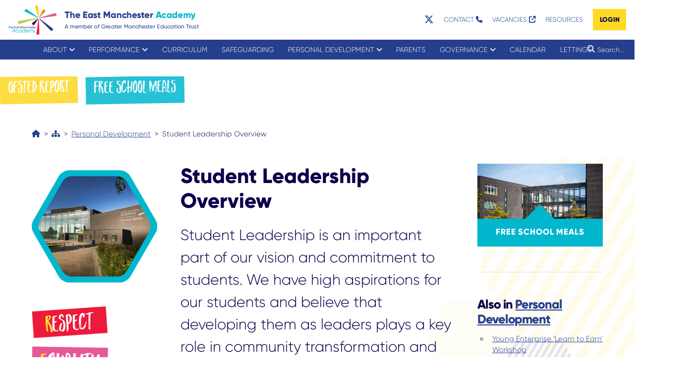

--- FILE ---
content_type: text/html; charset=UTF-8
request_url: https://www.theeastmanchesteracademy.co.uk/personal-development/student-leadership-overview
body_size: 15834
content:

<!DOCTYPE html>
<html lang="en-GB">
	<head>
		<meta charset="UTF-8" />
		<title>  Student Leadership Overview - TEMA</title>
		<meta name="description" content="Student Leadership is an important part of our vision and commitment to students. We have high aspirations for our students and believe that developing them as leaders plays a key role in community transformation and improving their life chances." />
		<meta name="keywords" content="tema,temac,temacademy,the east manchester academy,academy,academies,high school,secondary schools,manchester schools,east manchester,manchester,beswick,jackie bowen,j bowen,best schools">
		<link rel="stylesheet" href="https://www.theeastmanchesteracademy.co.uk/wp-content/themes/tema/style.css">
		<link href="https://www.theeastmanchesteracademy.co.uk/wp-content/themes/tema/gui/tema-apple-touch-icon.png" rel="apple-touch-icon" type="image/png" />
		<meta name="application-name" content="TEMA" />
		<link rel="shortcut icon" href="https://www.theeastmanchesteracademy.co.uk/wp-content/themes/tema/gui/favicon.ico" />
		<meta name="viewport" content="width=device-width, initial-scale=1">
		
		<!-- analytics -->		
		<!-- Google tag (gtag.js) -->
		<script async src="https://www.googletagmanager.com/gtag/js?id=G-NT99VH9HBZ"></script>
		<script>
		  window.dataLayer = window.dataLayer || [];
		  function gtag(){dataLayer.push(arguments);}
		  gtag('js', new Date());

		  gtag('config', 'G-NT99VH9HBZ');
		</script>
		
						<meta name="twitter:card" value="summary" />	<!-- thumb sized -->
				<meta name="twitter:card" value="summary_large_image" />		<!-- large sized -->
				<meta name="twitter:url" value="https://www.theeastmanchesteracademy.co.uk/personal-development/student-leadership-overview" />
				<meta name="twitter:title" value="Student Leadership Overview" />
				<meta name="twitter:description" value="Student Leadership is an important part of our vision and commitment to students. We have high aspirations for our students and believe that developing them as leaders plays a key role in community transformation and improving their life chances." />
				<meta name="twitter:image" value="https://www.theeastmanchesteracademy.co.uk/wp-content/uploads/sites/3/2023/08/tema-school-building-entrance-reception-frontage-2023.webp" />
				<meta name="twitter:site" value="@Trust_ELT" />
								
				<!-- facebook preview image -->
				<meta property="og:image" content="https://www.theeastmanchesteracademy.co.uk/wp-content/uploads/sites/3/2023/08/tema-school-building-entrance-reception-frontage-2023.webp" />
				 <!-- build twitter cards -->
		<meta name='robots' content='max-image-preview:large' />
<link rel='dns-prefetch' href='//ajax.googleapis.com' />
<link rel='dns-prefetch' href='//cdnjs.cloudflare.com' />
<link rel='dns-prefetch' href='//fonts.googleapis.com' />
<link rel="alternate" title="oEmbed (JSON)" type="application/json+oembed" href="https://www.theeastmanchesteracademy.co.uk/wp-json/oembed/1.0/embed?url=https%3A%2F%2Fwww.theeastmanchesteracademy.co.uk%2Fpersonal-development%2Fstudent-leadership-overview" />
<link rel="alternate" title="oEmbed (XML)" type="text/xml+oembed" href="https://www.theeastmanchesteracademy.co.uk/wp-json/oembed/1.0/embed?url=https%3A%2F%2Fwww.theeastmanchesteracademy.co.uk%2Fpersonal-development%2Fstudent-leadership-overview&#038;format=xml" />
<style id='wp-img-auto-sizes-contain-inline-css' type='text/css'>
img:is([sizes=auto i],[sizes^="auto," i]){contain-intrinsic-size:3000px 1500px}
/*# sourceURL=wp-img-auto-sizes-contain-inline-css */
</style>
<style id='wp-emoji-styles-inline-css' type='text/css'>

	img.wp-smiley, img.emoji {
		display: inline !important;
		border: none !important;
		box-shadow: none !important;
		height: 1em !important;
		width: 1em !important;
		margin: 0 0.07em !important;
		vertical-align: -0.1em !important;
		background: none !important;
		padding: 0 !important;
	}
/*# sourceURL=wp-emoji-styles-inline-css */
</style>
<style id='wp-block-library-inline-css' type='text/css'>
:root{--wp-block-synced-color:#7a00df;--wp-block-synced-color--rgb:122,0,223;--wp-bound-block-color:var(--wp-block-synced-color);--wp-editor-canvas-background:#ddd;--wp-admin-theme-color:#007cba;--wp-admin-theme-color--rgb:0,124,186;--wp-admin-theme-color-darker-10:#006ba1;--wp-admin-theme-color-darker-10--rgb:0,107,160.5;--wp-admin-theme-color-darker-20:#005a87;--wp-admin-theme-color-darker-20--rgb:0,90,135;--wp-admin-border-width-focus:2px}@media (min-resolution:192dpi){:root{--wp-admin-border-width-focus:1.5px}}.wp-element-button{cursor:pointer}:root .has-very-light-gray-background-color{background-color:#eee}:root .has-very-dark-gray-background-color{background-color:#313131}:root .has-very-light-gray-color{color:#eee}:root .has-very-dark-gray-color{color:#313131}:root .has-vivid-green-cyan-to-vivid-cyan-blue-gradient-background{background:linear-gradient(135deg,#00d084,#0693e3)}:root .has-purple-crush-gradient-background{background:linear-gradient(135deg,#34e2e4,#4721fb 50%,#ab1dfe)}:root .has-hazy-dawn-gradient-background{background:linear-gradient(135deg,#faaca8,#dad0ec)}:root .has-subdued-olive-gradient-background{background:linear-gradient(135deg,#fafae1,#67a671)}:root .has-atomic-cream-gradient-background{background:linear-gradient(135deg,#fdd79a,#004a59)}:root .has-nightshade-gradient-background{background:linear-gradient(135deg,#330968,#31cdcf)}:root .has-midnight-gradient-background{background:linear-gradient(135deg,#020381,#2874fc)}:root{--wp--preset--font-size--normal:16px;--wp--preset--font-size--huge:42px}.has-regular-font-size{font-size:1em}.has-larger-font-size{font-size:2.625em}.has-normal-font-size{font-size:var(--wp--preset--font-size--normal)}.has-huge-font-size{font-size:var(--wp--preset--font-size--huge)}.has-text-align-center{text-align:center}.has-text-align-left{text-align:left}.has-text-align-right{text-align:right}.has-fit-text{white-space:nowrap!important}#end-resizable-editor-section{display:none}.aligncenter{clear:both}.items-justified-left{justify-content:flex-start}.items-justified-center{justify-content:center}.items-justified-right{justify-content:flex-end}.items-justified-space-between{justify-content:space-between}.screen-reader-text{border:0;clip-path:inset(50%);height:1px;margin:-1px;overflow:hidden;padding:0;position:absolute;width:1px;word-wrap:normal!important}.screen-reader-text:focus{background-color:#ddd;clip-path:none;color:#444;display:block;font-size:1em;height:auto;left:5px;line-height:normal;padding:15px 23px 14px;text-decoration:none;top:5px;width:auto;z-index:100000}html :where(.has-border-color){border-style:solid}html :where([style*=border-top-color]){border-top-style:solid}html :where([style*=border-right-color]){border-right-style:solid}html :where([style*=border-bottom-color]){border-bottom-style:solid}html :where([style*=border-left-color]){border-left-style:solid}html :where([style*=border-width]){border-style:solid}html :where([style*=border-top-width]){border-top-style:solid}html :where([style*=border-right-width]){border-right-style:solid}html :where([style*=border-bottom-width]){border-bottom-style:solid}html :where([style*=border-left-width]){border-left-style:solid}html :where(img[class*=wp-image-]){height:auto;max-width:100%}:where(figure){margin:0 0 1em}html :where(.is-position-sticky){--wp-admin--admin-bar--position-offset:var(--wp-admin--admin-bar--height,0px)}@media screen and (max-width:600px){html :where(.is-position-sticky){--wp-admin--admin-bar--position-offset:0px}}

/*# sourceURL=wp-block-library-inline-css */
</style><style id='global-styles-inline-css' type='text/css'>
:root{--wp--preset--aspect-ratio--square: 1;--wp--preset--aspect-ratio--4-3: 4/3;--wp--preset--aspect-ratio--3-4: 3/4;--wp--preset--aspect-ratio--3-2: 3/2;--wp--preset--aspect-ratio--2-3: 2/3;--wp--preset--aspect-ratio--16-9: 16/9;--wp--preset--aspect-ratio--9-16: 9/16;--wp--preset--color--black: #000000;--wp--preset--color--cyan-bluish-gray: #abb8c3;--wp--preset--color--white: #ffffff;--wp--preset--color--pale-pink: #f78da7;--wp--preset--color--vivid-red: #cf2e2e;--wp--preset--color--luminous-vivid-orange: #ff6900;--wp--preset--color--luminous-vivid-amber: #fcb900;--wp--preset--color--light-green-cyan: #7bdcb5;--wp--preset--color--vivid-green-cyan: #00d084;--wp--preset--color--pale-cyan-blue: #8ed1fc;--wp--preset--color--vivid-cyan-blue: #0693e3;--wp--preset--color--vivid-purple: #9b51e0;--wp--preset--gradient--vivid-cyan-blue-to-vivid-purple: linear-gradient(135deg,rgb(6,147,227) 0%,rgb(155,81,224) 100%);--wp--preset--gradient--light-green-cyan-to-vivid-green-cyan: linear-gradient(135deg,rgb(122,220,180) 0%,rgb(0,208,130) 100%);--wp--preset--gradient--luminous-vivid-amber-to-luminous-vivid-orange: linear-gradient(135deg,rgb(252,185,0) 0%,rgb(255,105,0) 100%);--wp--preset--gradient--luminous-vivid-orange-to-vivid-red: linear-gradient(135deg,rgb(255,105,0) 0%,rgb(207,46,46) 100%);--wp--preset--gradient--very-light-gray-to-cyan-bluish-gray: linear-gradient(135deg,rgb(238,238,238) 0%,rgb(169,184,195) 100%);--wp--preset--gradient--cool-to-warm-spectrum: linear-gradient(135deg,rgb(74,234,220) 0%,rgb(151,120,209) 20%,rgb(207,42,186) 40%,rgb(238,44,130) 60%,rgb(251,105,98) 80%,rgb(254,248,76) 100%);--wp--preset--gradient--blush-light-purple: linear-gradient(135deg,rgb(255,206,236) 0%,rgb(152,150,240) 100%);--wp--preset--gradient--blush-bordeaux: linear-gradient(135deg,rgb(254,205,165) 0%,rgb(254,45,45) 50%,rgb(107,0,62) 100%);--wp--preset--gradient--luminous-dusk: linear-gradient(135deg,rgb(255,203,112) 0%,rgb(199,81,192) 50%,rgb(65,88,208) 100%);--wp--preset--gradient--pale-ocean: linear-gradient(135deg,rgb(255,245,203) 0%,rgb(182,227,212) 50%,rgb(51,167,181) 100%);--wp--preset--gradient--electric-grass: linear-gradient(135deg,rgb(202,248,128) 0%,rgb(113,206,126) 100%);--wp--preset--gradient--midnight: linear-gradient(135deg,rgb(2,3,129) 0%,rgb(40,116,252) 100%);--wp--preset--font-size--small: 13px;--wp--preset--font-size--medium: 20px;--wp--preset--font-size--large: 36px;--wp--preset--font-size--x-large: 42px;--wp--preset--spacing--20: 0.44rem;--wp--preset--spacing--30: 0.67rem;--wp--preset--spacing--40: 1rem;--wp--preset--spacing--50: 1.5rem;--wp--preset--spacing--60: 2.25rem;--wp--preset--spacing--70: 3.38rem;--wp--preset--spacing--80: 5.06rem;--wp--preset--shadow--natural: 6px 6px 9px rgba(0, 0, 0, 0.2);--wp--preset--shadow--deep: 12px 12px 50px rgba(0, 0, 0, 0.4);--wp--preset--shadow--sharp: 6px 6px 0px rgba(0, 0, 0, 0.2);--wp--preset--shadow--outlined: 6px 6px 0px -3px rgb(255, 255, 255), 6px 6px rgb(0, 0, 0);--wp--preset--shadow--crisp: 6px 6px 0px rgb(0, 0, 0);}:where(.is-layout-flex){gap: 0.5em;}:where(.is-layout-grid){gap: 0.5em;}body .is-layout-flex{display: flex;}.is-layout-flex{flex-wrap: wrap;align-items: center;}.is-layout-flex > :is(*, div){margin: 0;}body .is-layout-grid{display: grid;}.is-layout-grid > :is(*, div){margin: 0;}:where(.wp-block-columns.is-layout-flex){gap: 2em;}:where(.wp-block-columns.is-layout-grid){gap: 2em;}:where(.wp-block-post-template.is-layout-flex){gap: 1.25em;}:where(.wp-block-post-template.is-layout-grid){gap: 1.25em;}.has-black-color{color: var(--wp--preset--color--black) !important;}.has-cyan-bluish-gray-color{color: var(--wp--preset--color--cyan-bluish-gray) !important;}.has-white-color{color: var(--wp--preset--color--white) !important;}.has-pale-pink-color{color: var(--wp--preset--color--pale-pink) !important;}.has-vivid-red-color{color: var(--wp--preset--color--vivid-red) !important;}.has-luminous-vivid-orange-color{color: var(--wp--preset--color--luminous-vivid-orange) !important;}.has-luminous-vivid-amber-color{color: var(--wp--preset--color--luminous-vivid-amber) !important;}.has-light-green-cyan-color{color: var(--wp--preset--color--light-green-cyan) !important;}.has-vivid-green-cyan-color{color: var(--wp--preset--color--vivid-green-cyan) !important;}.has-pale-cyan-blue-color{color: var(--wp--preset--color--pale-cyan-blue) !important;}.has-vivid-cyan-blue-color{color: var(--wp--preset--color--vivid-cyan-blue) !important;}.has-vivid-purple-color{color: var(--wp--preset--color--vivid-purple) !important;}.has-black-background-color{background-color: var(--wp--preset--color--black) !important;}.has-cyan-bluish-gray-background-color{background-color: var(--wp--preset--color--cyan-bluish-gray) !important;}.has-white-background-color{background-color: var(--wp--preset--color--white) !important;}.has-pale-pink-background-color{background-color: var(--wp--preset--color--pale-pink) !important;}.has-vivid-red-background-color{background-color: var(--wp--preset--color--vivid-red) !important;}.has-luminous-vivid-orange-background-color{background-color: var(--wp--preset--color--luminous-vivid-orange) !important;}.has-luminous-vivid-amber-background-color{background-color: var(--wp--preset--color--luminous-vivid-amber) !important;}.has-light-green-cyan-background-color{background-color: var(--wp--preset--color--light-green-cyan) !important;}.has-vivid-green-cyan-background-color{background-color: var(--wp--preset--color--vivid-green-cyan) !important;}.has-pale-cyan-blue-background-color{background-color: var(--wp--preset--color--pale-cyan-blue) !important;}.has-vivid-cyan-blue-background-color{background-color: var(--wp--preset--color--vivid-cyan-blue) !important;}.has-vivid-purple-background-color{background-color: var(--wp--preset--color--vivid-purple) !important;}.has-black-border-color{border-color: var(--wp--preset--color--black) !important;}.has-cyan-bluish-gray-border-color{border-color: var(--wp--preset--color--cyan-bluish-gray) !important;}.has-white-border-color{border-color: var(--wp--preset--color--white) !important;}.has-pale-pink-border-color{border-color: var(--wp--preset--color--pale-pink) !important;}.has-vivid-red-border-color{border-color: var(--wp--preset--color--vivid-red) !important;}.has-luminous-vivid-orange-border-color{border-color: var(--wp--preset--color--luminous-vivid-orange) !important;}.has-luminous-vivid-amber-border-color{border-color: var(--wp--preset--color--luminous-vivid-amber) !important;}.has-light-green-cyan-border-color{border-color: var(--wp--preset--color--light-green-cyan) !important;}.has-vivid-green-cyan-border-color{border-color: var(--wp--preset--color--vivid-green-cyan) !important;}.has-pale-cyan-blue-border-color{border-color: var(--wp--preset--color--pale-cyan-blue) !important;}.has-vivid-cyan-blue-border-color{border-color: var(--wp--preset--color--vivid-cyan-blue) !important;}.has-vivid-purple-border-color{border-color: var(--wp--preset--color--vivid-purple) !important;}.has-vivid-cyan-blue-to-vivid-purple-gradient-background{background: var(--wp--preset--gradient--vivid-cyan-blue-to-vivid-purple) !important;}.has-light-green-cyan-to-vivid-green-cyan-gradient-background{background: var(--wp--preset--gradient--light-green-cyan-to-vivid-green-cyan) !important;}.has-luminous-vivid-amber-to-luminous-vivid-orange-gradient-background{background: var(--wp--preset--gradient--luminous-vivid-amber-to-luminous-vivid-orange) !important;}.has-luminous-vivid-orange-to-vivid-red-gradient-background{background: var(--wp--preset--gradient--luminous-vivid-orange-to-vivid-red) !important;}.has-very-light-gray-to-cyan-bluish-gray-gradient-background{background: var(--wp--preset--gradient--very-light-gray-to-cyan-bluish-gray) !important;}.has-cool-to-warm-spectrum-gradient-background{background: var(--wp--preset--gradient--cool-to-warm-spectrum) !important;}.has-blush-light-purple-gradient-background{background: var(--wp--preset--gradient--blush-light-purple) !important;}.has-blush-bordeaux-gradient-background{background: var(--wp--preset--gradient--blush-bordeaux) !important;}.has-luminous-dusk-gradient-background{background: var(--wp--preset--gradient--luminous-dusk) !important;}.has-pale-ocean-gradient-background{background: var(--wp--preset--gradient--pale-ocean) !important;}.has-electric-grass-gradient-background{background: var(--wp--preset--gradient--electric-grass) !important;}.has-midnight-gradient-background{background: var(--wp--preset--gradient--midnight) !important;}.has-small-font-size{font-size: var(--wp--preset--font-size--small) !important;}.has-medium-font-size{font-size: var(--wp--preset--font-size--medium) !important;}.has-large-font-size{font-size: var(--wp--preset--font-size--large) !important;}.has-x-large-font-size{font-size: var(--wp--preset--font-size--x-large) !important;}
/*# sourceURL=global-styles-inline-css */
</style>

<style id='classic-theme-styles-inline-css' type='text/css'>
/*! This file is auto-generated */
.wp-block-button__link{color:#fff;background-color:#32373c;border-radius:9999px;box-shadow:none;text-decoration:none;padding:calc(.667em + 2px) calc(1.333em + 2px);font-size:1.125em}.wp-block-file__button{background:#32373c;color:#fff;text-decoration:none}
/*# sourceURL=/wp-includes/css/classic-themes.min.css */
</style>
<link rel='stylesheet' id='contact-form-7-css' href='https://www.theeastmanchesteracademy.co.uk/wp-content/plugins/contact-form-7/includes/css/styles.css?ver=6.1.4' type='text/css' media='all' />
<link rel='stylesheet' id='wp-mcm-styles-css' href='https://www.theeastmanchesteracademy.co.uk/wp-content/plugins/wp-media-category-management/css/wp-mcm-styles.css?ver=2.5.0.1' type='text/css' media='all' />
<link rel='stylesheet' id='url-shortify-css' href='https://www.theeastmanchesteracademy.co.uk/wp-content/plugins/url-shortify/lite/dist/styles/url-shortify.css?ver=1.11.4' type='text/css' media='all' />
<link rel='stylesheet' id='utilities-style-css' href='https://www.theeastmanchesteracademy.co.uk/wp-content/themes/elt/css/utilities.css?ver=18610f33c217ff5f59a4f6ed1decec08' type='text/css' media='all' />
<link rel='stylesheet' id='master-style-css' href='https://www.theeastmanchesteracademy.co.uk/wp-content/themes/elt/css/master.css?ver=18610f33c217ff5f59a4f6ed1decec08' type='text/css' media='all' />
<link rel='stylesheet' id='parent-style-css' href='https://www.theeastmanchesteracademy.co.uk/wp-content/themes/elt/style.css?ver=18610f33c217ff5f59a4f6ed1decec08' type='text/css' media='all' />
<link rel='stylesheet' id='tema-style-css' href='https://www.theeastmanchesteracademy.co.uk/wp-content/themes/tema/css/tema.css?ver=18610f33c217ff5f59a4f6ed1decec08' type='text/css' media='all' />
<link rel='stylesheet' id='reskin-style-css' href='https://www.theeastmanchesteracademy.co.uk/wp-content/themes/tema/css/reskin.css?ver=18610f33c217ff5f59a4f6ed1decec08' type='text/css' media='all' />
<link rel='stylesheet' id='macy-masonry-grid-css' href='https://www.theeastmanchesteracademy.co.uk/wp-content/themes/elt/css/macy.css?ver=18610f33c217ff5f59a4f6ed1decec08' type='text/css' media='all' />
<link rel='stylesheet' id='animate-css' href='https://cdnjs.cloudflare.com/ajax/libs/animate.css/4.1.1/animate.min.css?ver=18610f33c217ff5f59a4f6ed1decec08' type='text/css' media='all' />
<link rel='stylesheet' id='google-fonts-css' href='https://fonts.googleapis.com/css?family=Lato%3A400%2C400i%2C700%7CMerriweather%3A400%2C400i%2C700%7COpen+Sans%3A400%2C400i%2C700%7CPoppins%3A400%2C700%7CRoboto+Slab%3A400%2C700%7CNunito+Sans%3A400%2C400i%2C700%7CMontserrat%3A400%2C400i%2C700&#038;ver=6.9' type='text/css' media='all' />
<link rel='stylesheet' id='font-awesome-672-css' href='https://www.theeastmanchesteracademy.co.uk/wp-content/themes/elt/libs/fa672/css/all.css?ver=18610f33c217ff5f59a4f6ed1decec08' type='text/css' media='all' />
<link rel='stylesheet' id='ics-calendar-css' href='https://www.theeastmanchesteracademy.co.uk/wp-content/plugins/ics-calendar/assets/style.min.css?ver=12.0.1' type='text/css' media='all' />
<script type="text/javascript" src="https://ajax.googleapis.com/ajax/libs/jquery/3.1.1/jquery.min.js?ver=3.3.1" id="jquery-js"></script>
<script type="text/javascript" id="url-shortify-js-extra">
/* <![CDATA[ */
var usParams = {"ajaxurl":"https://www.theeastmanchesteracademy.co.uk/wp-admin/admin-ajax.php"};
//# sourceURL=url-shortify-js-extra
/* ]]> */
</script>
<script type="text/javascript" src="https://www.theeastmanchesteracademy.co.uk/wp-content/plugins/url-shortify/lite/dist/scripts/url-shortify.js?ver=1.11.4" id="url-shortify-js"></script>
<script type="text/javascript" src="https://www.theeastmanchesteracademy.co.uk/wp-content/themes/elt/js/general.js?ver=18610f33c217ff5f59a4f6ed1decec08" id="general-js-js"></script>
<script type="text/javascript" src="https://www.theeastmanchesteracademy.co.uk/wp-content/themes/elt/js/flexslider/jquery.flexslider.js?ver=18610f33c217ff5f59a4f6ed1decec08" id="flexslider-js-js"></script>
<script type="text/javascript" src="https://www.theeastmanchesteracademy.co.uk/wp-content/themes/elt/js/flexslider/flexslider.init.js?ver=18610f33c217ff5f59a4f6ed1decec08" id="flexslider-initialise-js-js"></script>
<script type="text/javascript" src="https://www.theeastmanchesteracademy.co.uk/wp-content/themes/elt/js/macy.js?ver=18610f33c217ff5f59a4f6ed1decec08" id="macy-js-js"></script>
<script type="text/javascript" src="https://www.theeastmanchesteracademy.co.uk/wp-content/themes/elt/js/lazy/jquery.lazy.min.js?ver=18610f33c217ff5f59a4f6ed1decec08" id="lazy-js-js"></script>
<link rel="https://api.w.org/" href="https://www.theeastmanchesteracademy.co.uk/wp-json/" /><link rel="alternate" title="JSON" type="application/json" href="https://www.theeastmanchesteracademy.co.uk/wp-json/wp/v2/posts/5601" /><link rel="EditURI" type="application/rsd+xml" title="RSD" href="https://www.theeastmanchesteracademy.co.uk/xmlrpc.php?rsd" />
<link rel="canonical" href="https://www.theeastmanchesteracademy.co.uk/personal-development/student-leadership-overview" />
<style>.shorten_url { 
	   padding: 10px 10px 10px 10px ; 
	   border: 1px solid #AAAAAA ; 
	   background-color: #EEEEEE ;
}</style>	<!-- header hook for plugins -->	
		
	</head>	
	
		<!-- SNOW! -->
		
		<!--<script src="https://ajax.googleapis.com/ajax/libs/jquery/1.7.1/jquery.js"></script>-->
		<!--
		<script src="https://gmetrust.org/wp-content/themes/elt/js/snow/jquery.snow.js"></script>
		
		<script>
		$(document).ready( function(){
		    $.fn.snow();
		});
		</script>
		-->
	<body data-rsssl=1>
	
		<nav class="wrapper" style="overflow:hidden;">
			<!-- MOBILE TOOLBAR -->
			<div id="tema-mobile-toolbar-wrapper">
				<div id="tema-mobile-toolbar">
					<div class="mobile-logo hoverable trans-opac"><a href="https://www.theeastmanchesteracademy.co.uk"></a></div>
				</div>
			</div>
		
			<!-- DESKTOP TOOLBAR -->
			<div id="tema-desktop-toolbar-wrapper">
				<div id="tema-desktop-toolbar">
					
					<!-- logo -->
					<div style="width:42%;float:left;">
						<div class="hoverable trans-opac" style="line-height:80px;padding-left:1em;">
							<a href="https://www.theeastmanchesteracademy.co.uk"><div class="logo"></div></a>
						</div>
					</div>
					
					<!-- social
					<div style="width:12%;float:left;">
						<div class="larger center" style="line-height:80px;">
							<a href="https://twitter.com/TEMAcademy" target="_blank"><span class="fa fa-twitter"> </span></a>
							<a href="https://www.facebook.com/The-East-Manchester-Academy-985095704860319/" target="_blank"><span class="fa fa-facebook"> </span></a>
							<a href="https://www.youtube.com/user/TheEastManchester" target="_blank"><span class="fa fa-youtube-play"> </span></a>
						</div>
					</div>
					
					<!-- translator -->
					<div class="center" style="width:16%;float:left;height:60px;overflow:hidden;">				
						<div style="line-height:80px;">
						
							<div id="google_translate_element"></div>
							<script type="text/javascript">
								function googleTranslateElementInit() {
								  new google.translate.TranslateElement({pageLanguage: 'en', autoDisplay: false, gaTrack: true, gaId: 'UA-102653292-1'}, 'google_translate_element');
								}
							</script>
							<script type="text/javascript" src="//translate.google.com/translate_a/element.js?cb=googleTranslateElementInit" defer></script>
							
						</div>
					</div>
					
					<!-- top menu -->
					<div style="width:42%;float:left;">				
						<div style="line-height:80px;text-align:right;padding-right:1em;">
							<nav>
								<div id="tema-top-menu">
									<!-- generate menu -->
									<div class="menu-top-menu-container"><ul id="menu-top-menu" class="menu"><li id="menu-item-1272" class="menu-item menu-item-type-custom menu-item-object-custom menu-item-1272"><a target="_blank" href="https://x.com/TEMAcademy"><div class="larger"><span class="fa-brands fa-x-twitter"> </span></div></a></li>
<li id="menu-item-25" class="anchorlink menu-item menu-item-type-custom menu-item-object-custom menu-item-25"><a href="#contact-anchor">Contact <span class="fa fa-phone"></span></a></li>
<li id="menu-item-28" class="menu-item menu-item-type-custom menu-item-object-custom menu-item-28"><a target="_blank" href="https://mynewterm.com/school/The-East-Manchester-Academy/144494">Vacancies <span class="fa fa-external-link"></span></a></li>
<li id="menu-item-155" class="menu-item menu-item-type-post_type menu-item-object-page menu-item-155"><a href="https://www.theeastmanchesteracademy.co.uk/resources">Resources</a></li>
<li id="menu-item-29" class="highlight menu-item menu-item-type-custom menu-item-object-custom menu-item-29"><a target="_blank" href="https://m365.cloud.microsoft/apps">Login</a></li>
</ul></div>								</div>
							</nav>
						</div>
					</div>						
					
				</div>		
				
			</div>
			
			<!-- DESKTOP SEARCH -->
			
			<script>
			<!-- clear search input value on click -->
			$(document).ready(function() {
				$("#s").on("click", function() {
					$(this).val("")
					//alert(1);
				});
			});
			</script>					
			
			<div id="desktop-search-wrapper" class="small"">
				<form style="margin:0;padding-left:10px;border-radius:1em;height:31px;overflow:hidden;" role="search" method="get" id="searchform" action="https://www.theeastmanchesteracademy.co.uk/?s">
					<button class="hoverable trans-opac" style="height:31px;line-height:31px;width:10px;text-align:left;padding:0;margin:0;border:0;font-size:1em;color:white;" type="submit" id="searchsubmit" value="Search"><span class="fa fa-search"></span></button>
					<input style="height:31px;line-height:31px;font-size:0.9em;float:right;max-width:60px;border:0;padding:0.2em 0 0 0;margin:0;background:none;color:white;" maxLength="40" type="text" value="Search..." name="s" id="s" />
				</form>				
			</div>
			<!-- MOBILE SEARCH -->
			<a href="https://www.theeastmanchesteracademy.co.uk/?s">
				<div id="mobile-search-icon">
					<span class="fa fa-search"></span>
				</div>
			</a>			



			
			
			<!-- MOBILE MAIN MENU -->
			<script>
				$(document).ready(function(){
					
					//toggle menu items - show/hide
					$('#mobile-menu .sub-menu').hide(); //hide all sub menus by default
					
					$("#mobile-menu ul li a").click(function(){

						//event.preventDefault();	//prevent default action being triggered (e.g. this anchor will not take us to new URL)	
						$(this).siblings('.sub-menu').toggleClass('show');	//toggle show class
						$(this).siblings('.sub-menu').slideToggle('slow');	//slide up or down		
					
						//alert("clicked");	
					});
					
					
					//close menu (uncheck) after clicking on a link if it has 'anchorlnk' class (forces menu to close for things like anchor tags)
					$('#mobile-menu li.anchorlink a').on('click', function(){
						$('#checkbox_toggle').prop('checked', false);
						
						//alert("clicked");	
					});				
					
	
				});
			</script>
			
			
			<div id="mobile-menu">
				<!-- dropdown checkbox hack -->
				<input type="checkbox" id="checkbox_toggle">
				<a href="#main-nav"><label for="checkbox_toggle">
					<div class="hamburger"></div>
				</label></a>

				<!-- generate menu -->
				<div id="menu-wrapper">
					<nav>
						<div class="menu-primary-menu-container"><ul id="menu-primary-menu" class="menu"><li id="menu-item-412" class="menu-item menu-item-type-custom menu-item-object-custom menu-item-has-children menu-item-412"><a>About</a>
<ul class="sub-menu">
	<li id="menu-item-157" class="menu-item menu-item-type-post_type menu-item-object-post menu-item-157"><a href="https://www.theeastmanchesteracademy.co.uk/about/welcome">Welcome from the Headteacher</a></li>
	<li id="menu-item-5912" class="menu-item menu-item-type-post_type menu-item-object-post menu-item-5912"><a href="https://www.theeastmanchesteracademy.co.uk/parents/who-to-contact">Who to Contact</a></li>
	<li id="menu-item-275" class="menu-item menu-item-type-post_type menu-item-object-post menu-item-275"><a href="https://www.theeastmanchesteracademy.co.uk/about/prospectus">Prospectus</a></li>
	<li id="menu-item-294" class="menu-item menu-item-type-post_type menu-item-object-post menu-item-294"><a href="https://www.theeastmanchesteracademy.co.uk/about/admissions">Admissions</a></li>
	<li id="menu-item-5340" class="menu-item menu-item-type-taxonomy menu-item-object-category menu-item-5340"><a href="https://www.theeastmanchesteracademy.co.uk/./transition">Transition</a></li>
	<li id="menu-item-150" class="menu-item menu-item-type-post_type menu-item-object-post menu-item-150"><a href="https://www.theeastmanchesteracademy.co.uk/about/policies">Policies</a></li>
	<li id="menu-item-292" class="menu-item menu-item-type-post_type menu-item-object-post menu-item-292"><a href="https://www.theeastmanchesteracademy.co.uk/about/pupil-premium-and-other-grants">Pupil Premium &#038; Other Grants</a></li>
	<li id="menu-item-522" class="menu-item menu-item-type-post_type menu-item-object-post menu-item-522"><a href="https://www.theeastmanchesteracademy.co.uk/about/send-report">Supporting Students with SEND</a></li>
	<li id="menu-item-5933" class="menu-item menu-item-type-post_type menu-item-object-post menu-item-5933"><a href="https://www.theeastmanchesteracademy.co.uk/about/safeguarding">Safeguarding</a></li>
	<li id="menu-item-989" class="menu-item menu-item-type-taxonomy menu-item-object-category menu-item-989"><a href="https://www.theeastmanchesteracademy.co.uk/./news">School News</a></li>
	<li id="menu-item-151" class="section-link menu-item menu-item-type-taxonomy menu-item-object-category menu-item-151"><a href="https://www.theeastmanchesteracademy.co.uk/./about"><span class="fa fa-list"></span> All <em>About</em></a></li>
</ul>
</li>
<li id="menu-item-413" class="menu-item menu-item-type-custom menu-item-object-custom menu-item-has-children menu-item-413"><a>Performance</a>
<ul class="sub-menu">
	<li id="menu-item-10140" class="menu-item menu-item-type-post_type menu-item-object-post menu-item-10140"><a href="https://www.theeastmanchesteracademy.co.uk/performance/results-2025">Results</a></li>
	<li id="menu-item-262" class="menu-item menu-item-type-post_type menu-item-object-post menu-item-262"><a href="https://www.theeastmanchesteracademy.co.uk/performance/ofsted">Ofsted Report</a></li>
	<li id="menu-item-514" class="menu-item menu-item-type-post_type menu-item-object-post menu-item-514"><a href="https://www.theeastmanchesteracademy.co.uk/performance/school-performance-tables">School Performance Tables</a></li>
	<li id="menu-item-108" class="section-link menu-item menu-item-type-taxonomy menu-item-object-category menu-item-108"><a href="https://www.theeastmanchesteracademy.co.uk/./performance"><span class="fa fa-list"></span> All <em>Performance</em></a></li>
</ul>
</li>
<li id="menu-item-672" class="menu-item menu-item-type-taxonomy menu-item-object-category menu-item-672"><a href="https://www.theeastmanchesteracademy.co.uk/./curriculum">Curriculum</a></li>
<li id="menu-item-5924" class="menu-item menu-item-type-post_type menu-item-object-post menu-item-5924"><a href="https://www.theeastmanchesteracademy.co.uk/about/safeguarding">Safeguarding</a></li>
<li id="menu-item-1202" class="menu-item menu-item-type-custom menu-item-object-custom current-menu-ancestor current-menu-parent menu-item-has-children menu-item-1202"><a>Personal Development</a>
<ul class="sub-menu">
	<li id="menu-item-4265" class="menu-item menu-item-type-post_type menu-item-object-post menu-item-4265"><a href="https://www.theeastmanchesteracademy.co.uk/personal-development/personal-development-overview">Personal Development Overview</a></li>
	<li id="menu-item-5600" class="menu-item menu-item-type-post_type menu-item-object-post menu-item-5600"><a href="https://www.theeastmanchesteracademy.co.uk/curriculum/the-tema-offer">The TEMA Offer</a></li>
	<li id="menu-item-4058" class="menu-item menu-item-type-post_type menu-item-object-post menu-item-4058"><a href="https://www.theeastmanchesteracademy.co.uk/personal-development/careers">Careers Advice</a></li>
	<li id="menu-item-5613" class="menu-item menu-item-type-post_type menu-item-object-post current-menu-item menu-item-5613"><a href="https://www.theeastmanchesteracademy.co.uk/personal-development/student-leadership-overview" aria-current="page">Student Leadership</a></li>
	<li id="menu-item-2378" class="menu-item menu-item-type-post_type menu-item-object-post menu-item-2378"><a href="https://www.theeastmanchesteracademy.co.uk/personal-development/lgbt">LGBT+ Advice &#038; Guidance</a></li>
	<li id="menu-item-6737" class="menu-item menu-item-type-post_type menu-item-object-post menu-item-6737"><a href="https://www.theeastmanchesteracademy.co.uk/news/rainbow-flag-award-2021">Full Rainbow Flag Award</a></li>
	<li id="menu-item-1624" class="menu-item menu-item-type-post_type menu-item-object-post menu-item-1624"><a href="https://www.theeastmanchesteracademy.co.uk/news/unicef-rights-respecting-school">Unicef Rights Respecting School</a></li>
	<li id="menu-item-4704" class="menu-item menu-item-type-post_type menu-item-object-post menu-item-4704"><a href="https://www.theeastmanchesteracademy.co.uk/personal-development/british-values">British Values</a></li>
	<li id="menu-item-2272" class="section-link menu-item menu-item-type-taxonomy menu-item-object-category current-post-ancestor current-menu-parent current-post-parent menu-item-2272"><a href="https://www.theeastmanchesteracademy.co.uk/./personal-development"><span class="fa fa-list"></span> All <em>Personal Development</em></a></li>
</ul>
</li>
<li id="menu-item-174" class="menu-item menu-item-type-post_type menu-item-object-page menu-item-174"><a href="https://www.theeastmanchesteracademy.co.uk/parents">Parents</a></li>
<li id="menu-item-417" class="menu-item menu-item-type-custom menu-item-object-custom menu-item-has-children menu-item-417"><a>Governance</a>
<ul class="sub-menu">
	<li id="menu-item-5123" class="menu-item menu-item-type-post_type menu-item-object-post menu-item-5123"><a href="https://www.theeastmanchesteracademy.co.uk/governance/academy-committee">Academy Committee</a></li>
	<li id="menu-item-10229" class="menu-item menu-item-type-custom menu-item-object-custom menu-item-10229"><a target="_blank" href="https://mynewterm.com/jobs/3010/EDV-2025-GMET-35084">Become a School Governor <span class="fas fa-external-link-alt"></span></a></li>
	<li id="menu-item-703" class="menu-item menu-item-type-post_type menu-item-object-post menu-item-703"><a href="https://www.theeastmanchesteracademy.co.uk/about/policies">Policies</a></li>
	<li id="menu-item-2298" class="menu-item menu-item-type-post_type menu-item-object-post menu-item-2298"><a href="https://www.theeastmanchesteracademy.co.uk/governance/gender-pay-gap-report">Gender Pay Gap Report</a></li>
	<li id="menu-item-45" class="menu-item menu-item-type-custom menu-item-object-custom menu-item-45"><a target="_blank" href="https://gmetrust.org/governance">Trust Governance <span class="fas fa-external-link-alt"></span></a></li>
	<li id="menu-item-511" class="menu-item menu-item-type-custom menu-item-object-custom menu-item-511"><a target="_blank" href="https://gmetrust.org/governance/vision-and-values">Trust Vision and Values <span class="fas fa-external-link-alt"></span></a></li>
</ul>
</li>
<li id="menu-item-519" class="menu-item menu-item-type-post_type menu-item-object-page menu-item-519"><a href="https://www.theeastmanchesteracademy.co.uk/calendar">Calendar</a></li>
<li id="menu-item-7349" class="menu-item menu-item-type-post_type menu-item-object-page menu-item-7349"><a href="https://www.theeastmanchesteracademy.co.uk/lettings">Lettings</a></li>
</ul></div>						<div class="menu-top-menu-container"><ul id="menu-top-menu-1" class="menu"><li class="menu-item menu-item-type-custom menu-item-object-custom menu-item-1272"><a target="_blank" href="https://x.com/TEMAcademy"><div class="larger"><span class="fa-brands fa-x-twitter"> </span></div></a></li>
<li class="anchorlink menu-item menu-item-type-custom menu-item-object-custom menu-item-25"><a href="#contact-anchor">Contact <span class="fa fa-phone"></span></a></li>
<li class="menu-item menu-item-type-custom menu-item-object-custom menu-item-28"><a target="_blank" href="https://mynewterm.com/school/The-East-Manchester-Academy/144494">Vacancies <span class="fa fa-external-link"></span></a></li>
<li class="menu-item menu-item-type-post_type menu-item-object-page menu-item-155"><a href="https://www.theeastmanchesteracademy.co.uk/resources">Resources</a></li>
<li class="highlight menu-item menu-item-type-custom menu-item-object-custom menu-item-29"><a target="_blank" href="https://m365.cloud.microsoft/apps">Login</a></li>
</ul></div>					</nav>
				</div>
			</div>				
			
			
			<!-- DESKTOP MAIN MENU -->
			<div id="tema-desktop-main-menu">
				<div class="menu-primary-menu-container"><ul id="menu-primary-menu-1" class="menu"><li class="menu-item menu-item-type-custom menu-item-object-custom menu-item-has-children menu-item-412"><a>About</a>
<ul class="sub-menu">
	<li class="menu-item menu-item-type-post_type menu-item-object-post menu-item-157"><a href="https://www.theeastmanchesteracademy.co.uk/about/welcome">Welcome from the Headteacher</a></li>
	<li class="menu-item menu-item-type-post_type menu-item-object-post menu-item-5912"><a href="https://www.theeastmanchesteracademy.co.uk/parents/who-to-contact">Who to Contact</a></li>
	<li class="menu-item menu-item-type-post_type menu-item-object-post menu-item-275"><a href="https://www.theeastmanchesteracademy.co.uk/about/prospectus">Prospectus</a></li>
	<li class="menu-item menu-item-type-post_type menu-item-object-post menu-item-294"><a href="https://www.theeastmanchesteracademy.co.uk/about/admissions">Admissions</a></li>
	<li class="menu-item menu-item-type-taxonomy menu-item-object-category menu-item-5340"><a href="https://www.theeastmanchesteracademy.co.uk/./transition">Transition</a></li>
	<li class="menu-item menu-item-type-post_type menu-item-object-post menu-item-150"><a href="https://www.theeastmanchesteracademy.co.uk/about/policies">Policies</a></li>
	<li class="menu-item menu-item-type-post_type menu-item-object-post menu-item-292"><a href="https://www.theeastmanchesteracademy.co.uk/about/pupil-premium-and-other-grants">Pupil Premium &#038; Other Grants</a></li>
	<li class="menu-item menu-item-type-post_type menu-item-object-post menu-item-522"><a href="https://www.theeastmanchesteracademy.co.uk/about/send-report">Supporting Students with SEND</a></li>
	<li class="menu-item menu-item-type-post_type menu-item-object-post menu-item-5933"><a href="https://www.theeastmanchesteracademy.co.uk/about/safeguarding">Safeguarding</a></li>
	<li class="menu-item menu-item-type-taxonomy menu-item-object-category menu-item-989"><a href="https://www.theeastmanchesteracademy.co.uk/./news">School News</a></li>
	<li class="section-link menu-item menu-item-type-taxonomy menu-item-object-category menu-item-151"><a href="https://www.theeastmanchesteracademy.co.uk/./about"><span class="fa fa-list"></span> All <em>About</em></a></li>
</ul>
</li>
<li class="menu-item menu-item-type-custom menu-item-object-custom menu-item-has-children menu-item-413"><a>Performance</a>
<ul class="sub-menu">
	<li class="menu-item menu-item-type-post_type menu-item-object-post menu-item-10140"><a href="https://www.theeastmanchesteracademy.co.uk/performance/results-2025">Results</a></li>
	<li class="menu-item menu-item-type-post_type menu-item-object-post menu-item-262"><a href="https://www.theeastmanchesteracademy.co.uk/performance/ofsted">Ofsted Report</a></li>
	<li class="menu-item menu-item-type-post_type menu-item-object-post menu-item-514"><a href="https://www.theeastmanchesteracademy.co.uk/performance/school-performance-tables">School Performance Tables</a></li>
	<li class="section-link menu-item menu-item-type-taxonomy menu-item-object-category menu-item-108"><a href="https://www.theeastmanchesteracademy.co.uk/./performance"><span class="fa fa-list"></span> All <em>Performance</em></a></li>
</ul>
</li>
<li class="menu-item menu-item-type-taxonomy menu-item-object-category menu-item-672"><a href="https://www.theeastmanchesteracademy.co.uk/./curriculum">Curriculum</a></li>
<li class="menu-item menu-item-type-post_type menu-item-object-post menu-item-5924"><a href="https://www.theeastmanchesteracademy.co.uk/about/safeguarding">Safeguarding</a></li>
<li class="menu-item menu-item-type-custom menu-item-object-custom current-menu-ancestor current-menu-parent menu-item-has-children menu-item-1202"><a>Personal Development</a>
<ul class="sub-menu">
	<li class="menu-item menu-item-type-post_type menu-item-object-post menu-item-4265"><a href="https://www.theeastmanchesteracademy.co.uk/personal-development/personal-development-overview">Personal Development Overview</a></li>
	<li class="menu-item menu-item-type-post_type menu-item-object-post menu-item-5600"><a href="https://www.theeastmanchesteracademy.co.uk/curriculum/the-tema-offer">The TEMA Offer</a></li>
	<li class="menu-item menu-item-type-post_type menu-item-object-post menu-item-4058"><a href="https://www.theeastmanchesteracademy.co.uk/personal-development/careers">Careers Advice</a></li>
	<li class="menu-item menu-item-type-post_type menu-item-object-post current-menu-item menu-item-5613"><a href="https://www.theeastmanchesteracademy.co.uk/personal-development/student-leadership-overview" aria-current="page">Student Leadership</a></li>
	<li class="menu-item menu-item-type-post_type menu-item-object-post menu-item-2378"><a href="https://www.theeastmanchesteracademy.co.uk/personal-development/lgbt">LGBT+ Advice &#038; Guidance</a></li>
	<li class="menu-item menu-item-type-post_type menu-item-object-post menu-item-6737"><a href="https://www.theeastmanchesteracademy.co.uk/news/rainbow-flag-award-2021">Full Rainbow Flag Award</a></li>
	<li class="menu-item menu-item-type-post_type menu-item-object-post menu-item-1624"><a href="https://www.theeastmanchesteracademy.co.uk/news/unicef-rights-respecting-school">Unicef Rights Respecting School</a></li>
	<li class="menu-item menu-item-type-post_type menu-item-object-post menu-item-4704"><a href="https://www.theeastmanchesteracademy.co.uk/personal-development/british-values">British Values</a></li>
	<li class="section-link menu-item menu-item-type-taxonomy menu-item-object-category current-post-ancestor current-menu-parent current-post-parent menu-item-2272"><a href="https://www.theeastmanchesteracademy.co.uk/./personal-development"><span class="fa fa-list"></span> All <em>Personal Development</em></a></li>
</ul>
</li>
<li class="menu-item menu-item-type-post_type menu-item-object-page menu-item-174"><a href="https://www.theeastmanchesteracademy.co.uk/parents">Parents</a></li>
<li class="menu-item menu-item-type-custom menu-item-object-custom menu-item-has-children menu-item-417"><a>Governance</a>
<ul class="sub-menu">
	<li class="menu-item menu-item-type-post_type menu-item-object-post menu-item-5123"><a href="https://www.theeastmanchesteracademy.co.uk/governance/academy-committee">Academy Committee</a></li>
	<li class="menu-item menu-item-type-custom menu-item-object-custom menu-item-10229"><a target="_blank" href="https://mynewterm.com/jobs/3010/EDV-2025-GMET-35084">Become a School Governor <span class="fas fa-external-link-alt"></span></a></li>
	<li class="menu-item menu-item-type-post_type menu-item-object-post menu-item-703"><a href="https://www.theeastmanchesteracademy.co.uk/about/policies">Policies</a></li>
	<li class="menu-item menu-item-type-post_type menu-item-object-post menu-item-2298"><a href="https://www.theeastmanchesteracademy.co.uk/governance/gender-pay-gap-report">Gender Pay Gap Report</a></li>
	<li class="menu-item menu-item-type-custom menu-item-object-custom menu-item-45"><a target="_blank" href="https://gmetrust.org/governance">Trust Governance <span class="fas fa-external-link-alt"></span></a></li>
	<li class="menu-item menu-item-type-custom menu-item-object-custom menu-item-511"><a target="_blank" href="https://gmetrust.org/governance/vision-and-values">Trust Vision and Values <span class="fas fa-external-link-alt"></span></a></li>
</ul>
</li>
<li class="menu-item menu-item-type-post_type menu-item-object-page menu-item-519"><a href="https://www.theeastmanchesteracademy.co.uk/calendar">Calendar</a></li>
<li class="menu-item menu-item-type-post_type menu-item-object-page menu-item-7349"><a href="https://www.theeastmanchesteracademy.co.uk/lettings">Lettings</a></li>
</ul></div>			</div>			

		</nav>		

		<!-- homepage only elements -->
		<div id="branded">
	<div class="wide-container"><div id=""><div id="ribbons-wrapper"><ul id="ribbons">							
														<!-- no error message -->
														
															<a class="trans-opac" href="https://www.theeastmanchesteracademy.co.uk/performance/ofsted"><li class="ribbon-gold" title="Ofsted Report"><span>Ofsted Report</span></li></a>							<!-- NO RESULTS MESSAGE -->
															<a class="trans-opac" href="https://www.theeastmanchesteracademy.co.uk/fsm"><li class="ribbon" title="Free School Meals"><span>Free School Meals</span></li></a>							<!-- NO RESULTS MESSAGE -->
												
							<!-- reset the query -->
							</ul></div></div></div>
	
	<div style="top:320px;" id="watermark-hex-main-wrapper"><div id="watermark-hex-main"></div></div>
	<div class="wide-container">
		<div class="container mobile-center">
			
			<div class="row wrapper">
				<div class="twelve columns">
					<!-- breadcrumbs -->
					<nav><ul class="crumbs small"><li><a href="https://www.theeastmanchesteracademy.co.uk" title="Home" alt="Home"><span class="fa fa-home"></span></a></li><li>></li><li><a href="/sitemap" title="Site Map" alt="Site Map"><span class="fa fa-sitemap"></span></a></li><li>></li><li><a href="/personal-development">Personal Development</a></li><li>></li><li>Student Leadership Overview</li></ul></nav>
				</div>
			</div>
			
			<div class="row wrapper flex-ordered">
				
				<div class="three columns wrapper order-2">
				
					<!-- HEXAGONAL FEATURED IMAGE -->
					<div class="wrapper"><div class="hexagon-wrapper"><a class="hoverable trans-opac" href="https://www.theeastmanchesteracademy.co.uk/wp-content/uploads/sites/3/2023/08/tema-school-building-entrance-reception-frontage-2023.webp" data-lightbox=gallery-set><img oncontextmenu="return false;" class="hexagon" src="https://www.theeastmanchesteracademy.co.uk/wp-content/uploads/sites/3/2023/08/tema-school-building-entrance-reception-frontage-2023-600x600.webp" ></a></div></div>					
					<!-- POST IMAGES (Post Image IDs custom field) -->
						

											
					
					<!-- Reach Values -->
					<!--
					<h3>Reach Values</h3>
					<p class="small">At TEMA we will ensure that our students REACH for their goals in learning and life through the values of:</p>
					-->
					<div class="wrapper">
						<img style="margin-bottom:1em;max-height:65px;" src="https://www.theeastmanchesteracademy.co.uk/wp-content/themes/tema/gui/reach/tema-reach-values-respect.png">
						<!--
						<p style="margin-top:-0.8em;line-height: 1.25;" class="small">We show respect for all other people and recognise our common humanity.</p>
						-->
						<img style="margin-bottom:1em;max-height:65px;" src="https://www.theeastmanchesteracademy.co.uk/wp-content/themes/tema/gui/reach/tema-reach-values-equality.png">
						<!--
						<p style="margin-top:-0.8em;line-height: 1.25;" class="small">We ensure all members of our community are treated equitably.</p>
						-->
						<img style="margin-bottom:1em;max-height:65px;" src="https://www.theeastmanchesteracademy.co.uk/wp-content/themes/tema/gui/reach/tema-reach-values-ambition.png">
						<!--
						<p style="margin-top:-0.8em;line-height: 1.25;" class="small">We expect the best from ourselves. We have ambition and will not let ourselves be limited.</p>
						-->
						<img style="margin-bottom:1em;max-height:65px;" src="https://www.theeastmanchesteracademy.co.uk/wp-content/themes/tema/gui/reach/tema-reach-values-care.png">
						<!--
						<p style="margin-top:-0.8em;line-height: 1.25;" class="small">We show empathy and kindness to others.</p>
						-->
						<img style="margin-bottom:1em;max-height:65px;" src="https://www.theeastmanchesteracademy.co.uk/wp-content/themes/tema/gui/reach/tema-reach-values-hard-work.png">
						<!--
						<p style="margin-top:-0.8em;line-height: 1.25;" class="small">We are prepared to work hard to achieve our dreams.</p>
						-->
					</div>			
					
				</div>
				
				<div class="six columns wrapper order-1">	
					
								
						<article>
							
							<header>
																
									<!-- title and excerpt -->
									<div id="marker">
										<h1>
											Student Leadership Overview										</h1>
									</div>
																<!-- excerpt (if exists) -->
																	<div class="excerpt">Student Leadership is an important part of our vision and commitment to students. We have high aspirations for our students and believe that developing them as leaders plays a key role in community transformation and improving their life chances.</div>
													
							</header>
							
							
												

							<!-- body -->
							<p>We aim to give students the confidence and oracy skills needed to navigate themselves in elite spaces later in life as well as the skills needed to lead and promote positive change in their own communities.</p>
<blockquote><p>We will equip all students with the skills, abilities, attributes and qualifications to pursue a fulfilling career, contribute positively to their communities and be active, global citizens.</p></blockquote>
<p class="wrapper">Student Leaders form an integral part of the Student Voice process and have the opportunity to meet regularly with the Academy Leadership Team and effect real change in the school. We aim to make our Student Leadership team diverse and representative of our student body. We expect Student Leaders to represent our TEMA values of Respect, Equality, Ambition, Care and Hard Work.</p>
<div id="attachment_5603" style="width: 800px" class="wp-caption aligncenter"><img fetchpriority="high" decoding="async" aria-describedby="caption-attachment-5603" src="/wp-content/uploads/sites/3/2020/10/tema-student-leadership-structure.jpg" alt="" width="800" height="499" class="size-full wp-image-5603" /><p id="caption-attachment-5603" class="wp-caption-text">Student Leadership Structure</p></div>
<p>Our Principal Student Leaders are voted for by their peers and are given the opportunity and responsibility on leading on self-directed projects within the school as well as being important ambassadors for TEMA in the community.</p>
<p>This academic year we have introduced our Junior Leadership Team, the Y10 JLT members were interviewed by the Head Teacher before being appointed.  They are given many opportunities to develop their leadership skills alongside supporting the KS3 Student Leaders.</p>
<p>All Student Leaders develop their skills through involvement in many opportunities outside of the classroom.  This year we have some students participating in the Diana Awards training, team building activities and community work such as Feed My City and New Leaf Foundation.  The Student Leaders support their year teams and their peers, they are the voice of all students and promote wellbeing, diversity and empowerment, they aim to continue creating a safe place and a sense of belonging for all students at TEMA.</p>
<h2>You Said, We Did</h2>
<p>This year, students have voted for the <a href="https://www.nspcc.org.uk/" target="_blank">NSPCC</a> as the charity we will work with as a school. Last half term, students donated &#8216;reach points&#8217; worth a total of £66.20 to help the charity.</p>
							
						</article>		

										
				</div>
				
				<div class="three columns wrapper order-3">

					<div class="full-width-mobile"><div class="menu-box center"><a href="/parents/free-school-meals" target="" title="Free School Meals"><div class="image-wrapper"><img oncontextmenu="return false;" src="https://www.theeastmanchesteracademy.co.uk/wp-content/uploads/sites/3/2017/07/tema-rear-building-800x350.jpg"></div><div class="chevron"></div><div class="title center"><span>Free School Meals</span></div></a></div></div>
					<hr />
			
					<!-- RELATED LINKS -->
					<nav>
						<!-- related posts & more sections -->
						<h3 style="margin-top:0;">Also in <a href="/personal-development">Personal Development</a></h3><ul class="links small"><li><a href="/personal-development/young-enterprise-learn-to-earn-2025" rel="bookmark" title="Young Enterprise &#8216;Learn to Earn&#8217; Workshop">Young Enterprise &#8216;Learn to Earn&#8217; Workshop</a></li><li><a href="/personal-development/the-tema-offer" rel="bookmark" title="The TEMA Offer">The TEMA Offer</a></li><li><a href="/personal-development/rainbow-flag-award-2021" rel="bookmark" title="TEMA Regains the Full Rainbow Flag Award">TEMA Regains the Full Rainbow Flag Award</a></li><li><a href="/personal-development/tema-earns-the-skilled-teacher-section-of-the-rainbow-flag-award-2021" rel="bookmark" title="TEMA Earns the &#8216;Skilled Teacher&#8217; Section of The Rainbow Flag Award 2021">TEMA Earns the &#8216;Skilled Teacher&#8217; Section of The Rainbow Flag Award 2021</a></li><li><a href="/personal-development/personal-development-overview" rel="bookmark" title="Personal Development Overview">Personal Development Overview</a></li><li><a href="/personal-development/british-values" rel="bookmark" title="British Values">British Values</a></li><li><a href="/personal-development/careers" rel="bookmark" title="Careers Advice">Careers Advice</a></li><li><a href="/personal-development/lgbt" rel="bookmark" title="LGBT+ (lesbian, gay, bisexual, trans, plus other related identities)">LGBT+ (lesbian, gay, bisexual, trans, plus other related identities)</a></li><li><a href="/personal-development/unicef-rights-respecting-school" rel="bookmark" title="Becoming a Unicef UK Rights Respecting School">Becoming a Unicef UK Rights Respecting School</a></li></ul>						<hr />
						<h3><span class="fas fa-folder-open"></span> More Sections</h3>
						<ul class="small row"><li><a href="https://www.theeastmanchesteracademy.co.uk/about">About the Academy</a></li><li><a href="https://www.theeastmanchesteracademy.co.uk/curriculum">Curriculum</a></li><li><a href="https://www.theeastmanchesteracademy.co.uk/legal">Legal</a></li><li><a href="https://www.theeastmanchesteracademy.co.uk/parents">Parents</a></li><li><a href="https://www.theeastmanchesteracademy.co.uk/performance">Performance</a></li><li><a href="https://www.theeastmanchesteracademy.co.uk/personal-development">Personal Development</a></li><li><a href="https://www.theeastmanchesteracademy.co.uk/news">School News</a></li><li><a href="https://www.theeastmanchesteracademy.co.uk/transition">Transition</a></li></ul>					</nav>	

					<hr />

					<!-- follow us -->
					<div class="ghost-btn center">
						<a href="https://twitter.com/TEMAcademy" target="_blank"><span class="fa-brands fa-x-twitter"></span> Follow us</a>
					</div>
					<p class="center small">Follow us on X/Twitter for the latest updates.</p>				

				</div>

			</div>

		</div>
	</div>

		

			<!-- marks -->
		<section class="center" style="max-width:1000px;">
			<span id="marks-anchor" class="anchor"></span><!-- marks anchor tag -->
			<div id="marks" class="center wrapper" style="margin-top:5em;">
				<div>
					<a class="hoverable trans-opac" href="https://gmetrust.org/" target="_blank"><img src="/wp-content/uploads/2023/07/gmet-quality-mark.webp" loading="lazy" alt="Greater Manchester Education Trust logo" title="Greater Manchester Education Trust"></a>						
					<a class="hoverable trans-opac" href="https://chartered.college/" target="_blank" loading="lazy"><img src="https://www.theeastmanchesteracademy.co.uk/wp-content/themes/elt/gui/marks/gmet-mark-institutional-status-badge-23-24.webp" alt="Chartered College of Teaching Institutional Member 2023/24 badge" title="Chartered College of Teaching Institutional Member 2023/24"></a>															
					<a class="hoverable trans-opac" href="https://registry.blockmarktech.com/certificates/2c7d4c9f-572e-439e-8672-ebf0d8390aeb/" target="_blank" loading="lazy"><img src="/wp-content/uploads/2023/07/cyber-essentials-certificate.webp" loading="lazy" alt="Cyber Essentials Certified logo" title="Cyber Essentials Certified"></a>					
				</div>
				<img src="/wp-content/themes/tema/gui/marks/tema-ssat-mark.webp" alt="SSAT Embedding Formative Assessment logo" title="SSAT Embedding Formative Assessment">				
				<img src="/wp-content/themes/tema/gui/marks/tema-voice-21-oracy-mark.webp" alt="Voice 21 Oracy School logo" title="Voice 21 Oracy School">
				<a class="hoverable trans-opac" href="https://www.oneeducation.co.uk/teaching-learning/reading-award/" target="_blank"><img src="/wp-content/themes/tema/gui/marks/tema-one-education-reading-gold-award.webp" alt="One Education Reading Award Gold logo" title="One Education Reading Award Gold"></a>	
				<!--<a class="hoverable trans-opac" href="https://www.mufoundation.org/" target="_blank"><img src="/wp-content/themes/tema/gui/marks/tema-mufoundation-mark.jpg" alt="Manchester United Foundation logo" title="Manchester United Foundation"></a>-->		
				<a class="hoverable trans-opac" href="https://www.qualityincareers.org.uk/" target="_blank"><img src="/wp-content/themes/tema/gui/marks/quality-in-careers-standard-mark.jpg" alt="Quality in Careers Standard logo" title="Quality in Careers Standard"></a>
				<!--
				<img src="https://www.theeastmanchesteracademy.co.uk/wp-content/themes/elt/gui/marks/frog-rwl-awards-winner-2021-mark.png" alt="Real World Learning Awards Winner 2021 logo" title="Real World Learning Awards Winner 2021">
				-->
				<a class="hoverable trans-opac" href="https://www.blackhistorymonth.org.uk/" target="_blank"><img src="/wp-content/themes/tema/gui/marks/marks-black-history-month.png" alt="Black History Month Diversity Champion logo" title="Black History Month - Diversity Champion"></a>
				<a class="hoverable trans-opac" href="https://www.holocausteducation.org.uk/teacher-resources/beacon-schools/beacon-school-quality-mark/" target="_blank"><img src="/wp-content/themes/tema/gui/marks/marks-beacon-school-2020.jpg" alt="Beacon School logo" title="Beacon School"></a>
				<a class="hoverable trans-opac" href="https://cstuk.org.uk/" target="_blank"><img src="https://www.theeastmanchesteracademy.co.uk/wp-content/themes/elt/gui/mark-confederations-of-school-trusts.jpg" alt="Confederation of School Trusts logo" title="Confederation of School Trusts"></a>
				<a class="hoverable trans-opac" href="https://www.manchesterhealthyschools.nhs.uk/" target="_blank"><img src="/wp-content/themes/tema/gui/marks/mark-healthy-schools-2024-25-silver.jpg" alt="Healthy Schools Manchester 2024/25 Silver Award" title="Healthy Schools Manchester 2024/25 Silver Award"></a>
				<a class="hoverable trans-opac" href="https://www.geography.org.uk/The-Secondary-Geography-Quality-Mark" target="_blank"><img src="/wp-content/themes/tema/gui/marks/secondary-geography-quality-mark.png" alt="Secondary Geography Quality Mark 2018-21" title="Secondary Geography Quality Mark 2018-21"></a>
				<a class="hoverable trans-opac" href="https://www.yourschoolgames.com/" target="_blank"><img src="/wp-content/themes/tema/gui/marks/marks-school-games-gold-award-2017-2018.png" alt="School Games Gold Award 2017/2018 logo" title="School Games Gold Award 2017/2018"></a>
				<a class="hoverable trans-opac" href="http://www.afpe.org.uk/" target="_blank"><img src="/wp-content/themes/tema/gui/marks/marks-pe-quality-mark.jpg" alt="Association for Physical Education" title="Association for Physical Education"></a>
				<a class="hoverable trans-opac" href="/news/rainbow-flag-award-2021"><img src="/wp-content/themes/tema/gui/marks/marks-full-rainbow-flag-award-2021.jpg" alt="Full Rainbow Flag Award 2021" title="Full Rainbow Flag Award 2021"></a>
				<img src="/wp-content/themes/tema/gui/marks/marks-coop.jpg" alt="A Co-operative Trust School" title="A Co-operative Trust School">
				<!--<a class="hoverable trans-opac" href="https://www.eltrust.org/" target="_blank"><img src="/gui/elt-logo-mobile.jpg" alt="Education and Leadership Trust logo" title="Education and Leadership Trust"></a>-->
			</div>
		</section>	
		
		<footer>
		
		<!-- <div class="band"></div> -->
		
						
			<div class="" style="padding-top:0em !important;">
			<a style="display:block;overflow:hidden;width:100%;margin-bottom:1em;max-width:1000px;" class="center hoverable trans-opac" href="/performance/ofsted"><img style="" src="/wp-content/uploads/sites/3/2025/04/tema-outstanding-banner-2.webp" alt="" title="Ofsted Report"></a>			</div>
			
			<div id="reach-values" class="container center wrapper">
				<img src="https://www.theeastmanchesteracademy.co.uk/wp-content/themes/tema/gui/reach/tema-reach-values-respect.png"></a>
				<img src="https://www.theeastmanchesteracademy.co.uk/wp-content/themes/tema/gui/reach/tema-reach-values-equality.png">
				<img src="https://www.theeastmanchesteracademy.co.uk/wp-content/themes/tema/gui/reach/tema-reach-values-ambition.png">
				<img src="https://www.theeastmanchesteracademy.co.uk/wp-content/themes/tema/gui/reach/tema-reach-values-care.png">
				<img src="https://www.theeastmanchesteracademy.co.uk/wp-content/themes/tema/gui/reach/tema-reach-values-hard-work.png">
			</div>
			
			<div class="container" style="padding:0 0 0 0;">
				<span id="contact-anchor" class="anchor"></span><!-- contact anchor tag -->
				<div class="row center small">
					<div id="contact" class="four columns wrapper">
						<div class="wrapper">
							<div class="wrapper">
								<p>Please direct all queries in the first instance to Mrs L. Loy, PA to the Headteacher</p>
								<p>admin@temac.co.uk</p>
							</div>
							<h3>Contact</h3>
							<div><span class="fa fa-phone"></span> 0161 230 8039</div>							
							<div><span class="fa fa-envelope"></span> admin@temac.co.uk</div>
						</div>	
						<div class="wrapper">						
							<h3><span class="fa fa-map-marker"></span> Address</h3>
							<div>The East Manchester Academy,</div>
							<div>60 Grey Mare Lane,</div>
							<div>Beswick,</div>
							<div>East Manchester,</div>
							<div>M11 3DS</div>
						</div>
						<div class="wrapper">
							<p><a href="https://www.google.co.uk/maps/place/The+East+Manchester+Academy/@53.4783832,-2.1982647,17z/data=!3m1!4b1!4m5!3m4!1s0x487bb112eb6dfbf7:0x17c8acb67822dc4c!8m2!3d53.47838!4d-2.196076" target="_blank">Google Maps</a> <span class="fa fa-external-link"></span></p>
							<p><a href="https://earth.google.com/web/@53.47838,-2.196076,58.50490922a,598.25528852d,35y,0h,45t,0r/data=Cl4aXBJWCiUweDQ4N2JiMTEyZWI2ZGZiZjc6MHgxN2M4YWNiNjc4MjJkYzRjGb2HS447vUpAIXQ-PEuQkQHAKhtUaGUgRWFzdCBNYW5jaGVzdGVyIEFjYWRlbXkYAiABKAI" target="_blank">Google Earth</a> <span class="fa fa-external-link"></span></p>
							<!--
							<p><a href="https://www.google.com/maps/@53.4782218,-2.1966018,3a,82.2y,255.73h,82.51t/data=!3m6!1e1!3m4!1sCUkm1JFskKYAAAQvOZchEQ!2e0!7i13312!8i6656" target="_blank">Virtual Tour</a> <span class="fa fa-external-link"></span></p>
							-->
						</div>									
					</div>
					<div class="four columns">
						
						<div class="wrapper">
							<h3><span class="fa fa-link"></span> More Links</h3>
							<p><a href="/about">About the Academy</a></p>
							<p><a href="/sitemap">Site Map</a></p>
							<p><a href="/about/policies">School Policies</a></p>
							<p><a href="/parents/who-to-contact">Who to Contact</a></p>
							<p><a href="/calendar">Calendar</a></p>
							<p><a href="/governance/academy-committee">Academy Committee</a></p>
							<p><a href="https://gmetrust.org/governance" target="_blank">Trust Governance</a> <span class="fa fa-external-link"></span></p>
							<p><a href="https://mynewterm.com/trust/Greater-Manchester-Education-Trust/3010" target="_blank">Job Vacancies</a> <span class="fa fa-external-link"></span></p>
						</div>
						<!-- social -->
						<div class="larger center wrapper" style="letter-spacing:0.2em;">
							<a href="https://x.com/TEMAcademy" target="_blank"><span class="fa-brands fa-x-twitter"></span></a>
						</div>	

						<div class="wrapper">
							<h3 id="legal"><a href="/legal">Legal</a></h3>
							
							<div class="wrapper">
								<p><a href="/legal/privacy-notice">Data Protection & Privacy Notices</a></p>
								<p><a href="/legal/cookies-statement">Cookies Statement</a></p>
								<!--<p><a href="/legal/mufoundation-data-protection-update">MU Foundation - Data Protection Update</a></p>-->
							</div>
						</div>

						
					</div>
					<div class="four columns wrapper">
						<div class="wrapper">
							<h3>Headteacher</h3>
							<div>Miss J. Bowen</div>
						</div>
						
						<h3><span class="fa fa-info-circle"></span> Trust Info</h3>
						<p>Greater Manchester Education Trust. Registered address: Whalley Range 11-18 High School, Wilbraham Road, Whalley Range, Manchester, M16 8GW. A charitable company limited by guarantee registered in England and Wales (company number: 08913502)</p>									
						<p>EST. 1 SEP 2022</p>
						<p style="margin-bottom:0.5em;">Chief Executive Officer: Mr D. Owen</p>
						<p>Chief Finance and Operations Officer: Mrs L. Staunton</p>
						<p>Any correspondence or communications relating to Greater Manchester Education Trust should be made to:</p>
						<p>Mr D. Owen, Whalley Range 11-18 High School, Wilbraham Road, Whalley Range, Manchester, M16 8GW</p>
						<p><a href="https://www.gmetrust.org/" target="_blank">www.gmetrust.org</a> <span class="fa fa-external-link"></span></p>
						
					</div>				
				</div>
				
				<div class="row center small">
					<div class="twelve columns wrapper">
						<p style="margin:4em 0 6em 0;">Copyright © 2026 The East Manchester Academy</p>
				</div>				
				
			</div>

		</footer>		
		
		<script type="speculationrules">
{"prefetch":[{"source":"document","where":{"and":[{"href_matches":"/*"},{"not":{"href_matches":["/wp-*.php","/wp-admin/*","/wp-content/uploads/sites/3/*","/wp-content/*","/wp-content/plugins/*","/wp-content/themes/tema/*","/wp-content/themes/elt/*","/*\\?(.+)"]}},{"not":{"selector_matches":"a[rel~=\"nofollow\"]"}},{"not":{"selector_matches":".no-prefetch, .no-prefetch a"}}]},"eagerness":"conservative"}]}
</script>
<script type="text/javascript" src="https://www.theeastmanchesteracademy.co.uk/wp-includes/js/dist/hooks.min.js?ver=dd5603f07f9220ed27f1" id="wp-hooks-js"></script>
<script type="text/javascript" src="https://www.theeastmanchesteracademy.co.uk/wp-includes/js/dist/i18n.min.js?ver=c26c3dc7bed366793375" id="wp-i18n-js"></script>
<script type="text/javascript" id="wp-i18n-js-after">
/* <![CDATA[ */
wp.i18n.setLocaleData( { 'text direction\u0004ltr': [ 'ltr' ] } );
//# sourceURL=wp-i18n-js-after
/* ]]> */
</script>
<script type="text/javascript" src="https://www.theeastmanchesteracademy.co.uk/wp-content/plugins/contact-form-7/includes/swv/js/index.js?ver=6.1.4" id="swv-js"></script>
<script type="text/javascript" id="contact-form-7-js-before">
/* <![CDATA[ */
var wpcf7 = {
    "api": {
        "root": "https:\/\/www.theeastmanchesteracademy.co.uk\/wp-json\/",
        "namespace": "contact-form-7\/v1"
    }
};
//# sourceURL=contact-form-7-js-before
/* ]]> */
</script>
<script type="text/javascript" src="https://www.theeastmanchesteracademy.co.uk/wp-content/plugins/contact-form-7/includes/js/index.js?ver=6.1.4" id="contact-form-7-js"></script>
<script type="text/javascript" src="https://www.theeastmanchesteracademy.co.uk/wp-content/themes/elt/js/lightbox/lightbox.js?ver=18610f33c217ff5f59a4f6ed1decec08" id="lightbox-js-js"></script>
<script type="text/javascript" src="https://www.theeastmanchesteracademy.co.uk/wp-content/plugins/ics-calendar/assets/script.min.js?ver=12.0.1" id="ics-calendar-js"></script>
<script type="text/javascript" id="ics-calendar-js-after">
/* <![CDATA[ */
var r34ics_ajax_obj = {"ajaxurl":"https:\/\/www.theeastmanchesteracademy.co.uk\/wp-admin\/admin-ajax.php","r34ics_nonce":"40a774fa65"};
var ics_calendar_i18n = {"hide_past_events":"Hide past events","show_past_events":"Show past events"};
var r34ics_days_of_week_map = {"Sunday":"Sun","Monday":"Mon","Tuesday":"Tue","Wednesday":"Wed","Thursday":"Thu","Friday":"Fri","Saturday":"Sat"};
var r34ics_transients_expiration_ms = 900000; var r34ics_ajax_interval;
//# sourceURL=ics-calendar-js-after
/* ]]> */
</script>
<script id="wp-emoji-settings" type="application/json">
{"baseUrl":"https://s.w.org/images/core/emoji/17.0.2/72x72/","ext":".png","svgUrl":"https://s.w.org/images/core/emoji/17.0.2/svg/","svgExt":".svg","source":{"concatemoji":"https://www.theeastmanchesteracademy.co.uk/wp-includes/js/wp-emoji-release.min.js?ver=18610f33c217ff5f59a4f6ed1decec08"}}
</script>
<script type="module">
/* <![CDATA[ */
/*! This file is auto-generated */
const a=JSON.parse(document.getElementById("wp-emoji-settings").textContent),o=(window._wpemojiSettings=a,"wpEmojiSettingsSupports"),s=["flag","emoji"];function i(e){try{var t={supportTests:e,timestamp:(new Date).valueOf()};sessionStorage.setItem(o,JSON.stringify(t))}catch(e){}}function c(e,t,n){e.clearRect(0,0,e.canvas.width,e.canvas.height),e.fillText(t,0,0);t=new Uint32Array(e.getImageData(0,0,e.canvas.width,e.canvas.height).data);e.clearRect(0,0,e.canvas.width,e.canvas.height),e.fillText(n,0,0);const a=new Uint32Array(e.getImageData(0,0,e.canvas.width,e.canvas.height).data);return t.every((e,t)=>e===a[t])}function p(e,t){e.clearRect(0,0,e.canvas.width,e.canvas.height),e.fillText(t,0,0);var n=e.getImageData(16,16,1,1);for(let e=0;e<n.data.length;e++)if(0!==n.data[e])return!1;return!0}function u(e,t,n,a){switch(t){case"flag":return n(e,"\ud83c\udff3\ufe0f\u200d\u26a7\ufe0f","\ud83c\udff3\ufe0f\u200b\u26a7\ufe0f")?!1:!n(e,"\ud83c\udde8\ud83c\uddf6","\ud83c\udde8\u200b\ud83c\uddf6")&&!n(e,"\ud83c\udff4\udb40\udc67\udb40\udc62\udb40\udc65\udb40\udc6e\udb40\udc67\udb40\udc7f","\ud83c\udff4\u200b\udb40\udc67\u200b\udb40\udc62\u200b\udb40\udc65\u200b\udb40\udc6e\u200b\udb40\udc67\u200b\udb40\udc7f");case"emoji":return!a(e,"\ud83e\u1fac8")}return!1}function f(e,t,n,a){let r;const o=(r="undefined"!=typeof WorkerGlobalScope&&self instanceof WorkerGlobalScope?new OffscreenCanvas(300,150):document.createElement("canvas")).getContext("2d",{willReadFrequently:!0}),s=(o.textBaseline="top",o.font="600 32px Arial",{});return e.forEach(e=>{s[e]=t(o,e,n,a)}),s}function r(e){var t=document.createElement("script");t.src=e,t.defer=!0,document.head.appendChild(t)}a.supports={everything:!0,everythingExceptFlag:!0},new Promise(t=>{let n=function(){try{var e=JSON.parse(sessionStorage.getItem(o));if("object"==typeof e&&"number"==typeof e.timestamp&&(new Date).valueOf()<e.timestamp+604800&&"object"==typeof e.supportTests)return e.supportTests}catch(e){}return null}();if(!n){if("undefined"!=typeof Worker&&"undefined"!=typeof OffscreenCanvas&&"undefined"!=typeof URL&&URL.createObjectURL&&"undefined"!=typeof Blob)try{var e="postMessage("+f.toString()+"("+[JSON.stringify(s),u.toString(),c.toString(),p.toString()].join(",")+"));",a=new Blob([e],{type:"text/javascript"});const r=new Worker(URL.createObjectURL(a),{name:"wpTestEmojiSupports"});return void(r.onmessage=e=>{i(n=e.data),r.terminate(),t(n)})}catch(e){}i(n=f(s,u,c,p))}t(n)}).then(e=>{for(const n in e)a.supports[n]=e[n],a.supports.everything=a.supports.everything&&a.supports[n],"flag"!==n&&(a.supports.everythingExceptFlag=a.supports.everythingExceptFlag&&a.supports[n]);var t;a.supports.everythingExceptFlag=a.supports.everythingExceptFlag&&!a.supports.flag,a.supports.everything||((t=a.source||{}).concatemoji?r(t.concatemoji):t.wpemoji&&t.twemoji&&(r(t.twemoji),r(t.wpemoji)))});
//# sourceURL=https://www.theeastmanchesteracademy.co.uk/wp-includes/js/wp-emoji-loader.min.js
/* ]]> */
</script>
	<!-- footer hook for plugins -->

	</body>
</html></div>

--- FILE ---
content_type: text/css
request_url: https://www.theeastmanchesteracademy.co.uk/wp-content/themes/tema/style.css
body_size: 196
content:
/*
 Theme Name:   tema
 Theme URI:    
 Description:  A child theme for The East Manchester Academy built off of the ELT parent theme
 Author:       A Taylor
 Author URI:   
 Template:     elt
 Version:      1.0.0
 License:      
 License URI:  
 Tags:         
 Text Domain:  tema
*/

--- FILE ---
content_type: text/css
request_url: https://www.theeastmanchesteracademy.co.uk/wp-content/themes/elt/css/utilities.css?ver=18610f33c217ff5f59a4f6ed1decec08
body_size: 7327
content:
/*
	CONTENTS:
		- NORMALISE V3.0.2
		- SKELETON V2.0.4
		- FLEXSLIDER v2.6.2
		- LIGHTBOX
*/


/* //////////////////////////////////////////////////////////////////////////////////////////////////////////////

/*	NORMALISE v3.0.2

/* //////////////////////////////////////////////////////////////////////////////////////////////////////////////
	/*! normalize.css v3.0.2 | MIT License | git.io/normalize */

	/**
	 * 1. Set default font family to sans-serif.
	 * 2. Prevent iOS text size adjust after orientation change, without disabling
	 *    user zoom.
	 */

	html {
	  font-family: sans-serif; /* 1 */
	  -ms-text-size-adjust: 100%; /* 2 */
	  -webkit-text-size-adjust: 100%; /* 2 */
	}

	/**
	 * Remove default margin.
	 */

	body {
	  margin: 0;
	}

	/* HTML5 display definitions
	   ========================================================================== */

	/**
	 * Correct `block` display not defined for any HTML5 element in IE 8/9.
	 * Correct `block` display not defined for `details` or `summary` in IE 10/11
	 * and Firefox.
	 * Correct `block` display not defined for `main` in IE 11.
	 */

	article,
	aside,
	details,
	figcaption,
	figure,
	footer,
	header,
	hgroup,
	main,
	menu,
	nav,
	section,
	summary {
	  display: block;
	}

	/**
	 * 1. Correct `inline-block` display not defined in IE 8/9.
	 * 2. Normalize vertical alignment of `progress` in Chrome, Firefox, and Opera.
	 */

	audio,
	canvas,
	progress,
	video {
	  display: inline-block; /* 1 */
	  vertical-align: baseline; /* 2 */
	}

	/**
	 * Prevent modern browsers from displaying `audio` without controls.
	 * Remove excess height in iOS 5 devices.
	 */

	audio:not([controls]) {
	  display: none;
	  height: 0;
	}

	/**
	 * Address `[hidden]` styling not present in IE 8/9/10.
	 * Hide the `template` element in IE 8/9/11, Safari, and Firefox < 22.
	 */

	[hidden],
	template {
	  display: none;
	}

	/* Links
	   ========================================================================== */

	/**
	 * Remove the gray background color from active links in IE 10.
	 */

	a {
	  background-color: transparent;
	}

	/**
	 * Improve readability when focused and also mouse hovered in all browsers.
	 */

	a:active,
	a:hover {
	  outline: 0;
	}

	/* Text-level semantics
	   ========================================================================== */

	/**
	 * Address styling not present in IE 8/9/10/11, Safari, and Chrome.
	 */

	abbr[title] {
	  border-bottom: 1px dotted;
	}

	/**
	 * Address style set to `bolder` in Firefox 4+, Safari, and Chrome.
	 */

	b,
	strong {
	  font-weight: bold;
	}

	/**
	 * Address styling not present in Safari and Chrome.
	 */

	dfn {
	  font-style: italic;
	}

	/**
	 * Address variable `h1` font-size and margin within `section` and `article`
	 * contexts in Firefox 4+, Safari, and Chrome.
	 */

	h1 {
	  font-size: 2em;
	  margin: 0.67em 0;
	}

	/**
	 * Address styling not present in IE 8/9.
	 */

	mark {
	  background: #ff0;
	  color: #000;
	}

	/**
	 * Address inconsistent and variable font size in all browsers.
	 */

	small {
	  font-size: 80%;
	}

	/**
	 * Prevent `sub` and `sup` affecting `line-height` in all browsers.
	 */

	sub,
	sup {
	  font-size: 75%;
	  line-height: 0;
	  position: relative;
	  vertical-align: baseline;
	}

	sup {
	  top: -0.5em;
	}

	sub {
	  bottom: -0.25em;
	}

	/* Embedded content
	   ========================================================================== */

	/**
	 * Remove border when inside `a` element in IE 8/9/10.
	 */

	img {
	  border: 0;
	}

	/**
	 * Correct overflow not hidden in IE 9/10/11.
	 */

	svg:not(:root) {
	  overflow: hidden;
	}

	/* Grouping content
	   ========================================================================== */

	/**
	 * Address margin not present in IE 8/9 and Safari.
	 */

	figure {
	  margin: 1em 40px;
	}

	/**
	 * Address differences between Firefox and other browsers.
	 */

	hr {
	  -moz-box-sizing: content-box;
	  box-sizing: content-box;
	  height: 0;
	}

	/**
	 * Contain overflow in all browsers.
	 */

	pre {
	  overflow: auto;
	}

	/**
	 * Address odd `em`-unit font size rendering in all browsers.
	 */

	code,
	kbd,
	pre,
	samp {
	  font-family: monospace, monospace;
	  font-size: 1em;
	}

	/* Forms
	   ========================================================================== */

	/**
	 * Known limitation: by default, Chrome and Safari on OS X allow very limited
	 * styling of `select`, unless a `border` property is set.
	 */

	/**
	 * 1. Correct color not being inherited.
	 *    Known issue: affects color of disabled elements.
	 * 2. Correct font properties not being inherited.
	 * 3. Address margins set differently in Firefox 4+, Safari, and Chrome.
	 */

	button,
	input,
	optgroup,
	select,
	textarea {
	  color: inherit; /* 1 */
	  font: inherit; /* 2 */
	  margin: 0; /* 3 */
	}

	/**
	 * Address `overflow` set to `hidden` in IE 8/9/10/11.
	 */

	button {
	  overflow: visible;
	}

	/**
	 * Address inconsistent `text-transform` inheritance for `button` and `select`.
	 * All other form control elements do not inherit `text-transform` values.
	 * Correct `button` style inheritance in Firefox, IE 8/9/10/11, and Opera.
	 * Correct `select` style inheritance in Firefox.
	 */

	button,
	select {
	  text-transform: none;
	}

	/**
	 * 1. Avoid the WebKit bug in Android 4.0.* where (2) destroys native `audio`
	 *    and `video` controls.
	 * 2. Correct inability to style clickable `input` types in iOS.
	 * 3. Improve usability and consistency of cursor style between image-type
	 *    `input` and others.
	 */

	button,
	html input[type="button"], /* 1 */
	input[type="reset"],
	input[type="submit"] {
	  -webkit-appearance: button; /* 2 */
	  cursor: pointer; /* 3 */
	}

	/**
	 * Re-set default cursor for disabled elements.
	 */

	button[disabled],
	html input[disabled] {
	  cursor: default;
	}

	/**
	 * Remove inner padding and border in Firefox 4+.
	 */

	button::-moz-focus-inner,
	input::-moz-focus-inner {
	  border: 0;
	  padding: 0;
	}

	/**
	 * Address Firefox 4+ setting `line-height` on `input` using `!important` in
	 * the UA stylesheet.
	 */

	input {
	  line-height: normal;
	}

	/**
	 * It's recommended that you don't attempt to style these elements.
	 * Firefox's implementation doesn't respect box-sizing, padding, or width.
	 *
	 * 1. Address box sizing set to `content-box` in IE 8/9/10.
	 * 2. Remove excess padding in IE 8/9/10.
	 */

	input[type="checkbox"],
	input[type="radio"] {
	  box-sizing: border-box; /* 1 */
	  padding: 0; /* 2 */
	}

	/**
	 * Fix the cursor style for Chrome's increment/decrement buttons. For certain
	 * `font-size` values of the `input`, it causes the cursor style of the
	 * decrement button to change from `default` to `text`.
	 */

	input[type="number"]::-webkit-inner-spin-button,
	input[type="number"]::-webkit-outer-spin-button {
	  height: auto;
	}

	/**
	 * 1. Address `appearance` set to `searchfield` in Safari and Chrome.
	 * 2. Address `box-sizing` set to `border-box` in Safari and Chrome
	 *    (include `-moz` to future-proof).
	 */

	input[type="search"] {
	  -webkit-appearance: textfield; /* 1 */
	  -moz-box-sizing: content-box;
	  -webkit-box-sizing: content-box; /* 2 */
	  box-sizing: content-box;
	}

	/**
	 * Remove inner padding and search cancel button in Safari and Chrome on OS X.
	 * Safari (but not Chrome) clips the cancel button when the search input has
	 * padding (and `textfield` appearance).
	 */

	input[type="search"]::-webkit-search-cancel-button,
	input[type="search"]::-webkit-search-decoration {
	  -webkit-appearance: none;
	}

	/**
	 * Define consistent border, margin, and padding.
	 */

	fieldset {
	  border: 1px solid #c0c0c0;
	  margin: 0 2px;
	  padding: 0.35em 0.625em 0.75em;
	}

	/**
	 * 1. Correct `color` not being inherited in IE 8/9/10/11.
	 * 2. Remove padding so people aren't caught out if they zero out fieldsets.
	 */

	legend {
	  border: 0; /* 1 */
	  padding: 0; /* 2 */
	}

	/**
	 * Remove default vertical scrollbar in IE 8/9/10/11.
	 */

	textarea {
	  overflow: auto;
	}

	/**
	 * Don't inherit the `font-weight` (applied by a rule above).
	 * NOTE: the default cannot safely be changed in Chrome and Safari on OS X.
	 */

	optgroup {
	  font-weight: bold;
	}

	/* Tables
	   ========================================================================== */

	/**
	 * Remove most spacing between table cells.
	 */

	table {
	  border-collapse: collapse;
	  border-spacing: 0;
	}

	td,
	th {
	  padding: 0;
	}

	
	
/* //////////////////////////////////////////////////////////////////////////////////////////////////////////////

/*	SKELETON V2.0.4

/* //////////////////////////////////////////////////////////////////////////////////////////////////////////////
	/*
	* Skeleton V2.0.4
	* Copyright 2014, Dave Gamache
	* www.getskeleton.com
	* Free to use under the MIT license.
	* http://www.opensource.org/licenses/mit-license.php
	* 12/29/2014
	*/


	/* Table of contents
	––––––––––––––––––––––––––––––––––––––––––––––––––
	- Grid
	- Base Styles
	- Typography
	- Links
	- Buttons
	- Forms
	- Lists
	- Code
	- Tables
	- Spacing
	- Utilities
	- Clearing
	- Media Queries
	*/


	/* Grid
	–––––––––––––––––––––––––––––––––––––––––––––––––– */
	.container {
	  position: relative;
	  width: 100%;
	  max-width: 1200px;
	  margin: 0 auto;
	  padding: 0 20px;
	  box-sizing: border-box; }
	.column,
	.columns {
	  width: 100%;
	  float: left;
	  box-sizing: border-box; }

	/* For devices larger than 400px */
	@media (min-width: 400px) {
	  .container {
		width: 100%;
		padding: 0; }
	}

	/* For devices larger than 550px */
	@media (min-width: 550px) {
	  .container {
		width: 90%; }
	  .column,
	  .columns {
		margin-left: 4%; }
	  .column:first-child,
	  .columns:first-child {
		margin-left: 0; }

	  .one.column,
	  .one.columns                    { width: 4.66666666667%; }
	  .two.columns                    { width: 13.3333333333%; }
	  .three.columns                  { width: 22%;            }
	  .four.columns                   { width: 30.6666666667%; }
	  .five.columns                   { width: 39.3333333333%; }
	  .six.columns                    { width: 48%;            }
	  .seven.columns                  { width: 56.6666666667%; }
	  .eight.columns                  { width: 65.3333333333%; }
	  .nine.columns                   { width: 74.0%;          }
	  .ten.columns                    { width: 82.6666666667%; }
	  .eleven.columns                 { width: 91.3333333333%; }
	  .twelve.columns                 { width: 100%; margin-left: 0; }

	  .one-third.column               { width: 30.6666666667%; }
	  .two-thirds.column              { width: 65.3333333333%; }

	  .one-half.column                { width: 48%; }

	  /* Offsets */
	  .offset-by-one.column,
	  .offset-by-one.columns          { margin-left: 8.66666666667%; }
	  .offset-by-two.column,
	  .offset-by-two.columns          { margin-left: 17.3333333333%; }
	  .offset-by-three.column,
	  .offset-by-three.columns        { margin-left: 26%;            }
	  .offset-by-four.column,
	  .offset-by-four.columns         { margin-left: 34.6666666667%; }
	  .offset-by-five.column,
	  .offset-by-five.columns         { margin-left: 43.3333333333%; }
	  .offset-by-six.column,
	  .offset-by-six.columns          { margin-left: 52%;            }
	  .offset-by-seven.column,
	  .offset-by-seven.columns        { margin-left: 60.6666666667%; }
	  .offset-by-eight.column,
	  .offset-by-eight.columns        { margin-left: 69.3333333333%; }
	  .offset-by-nine.column,
	  .offset-by-nine.columns         { margin-left: 78.0%;          }
	  .offset-by-ten.column,
	  .offset-by-ten.columns          { margin-left: 86.6666666667%; }
	  .offset-by-eleven.column,
	  .offset-by-eleven.columns       { margin-left: 95.3333333333%; }

	  .offset-by-one-third.column,
	  .offset-by-one-third.columns    { margin-left: 34.6666666667%; }
	  .offset-by-two-thirds.column,
	  .offset-by-two-thirds.columns   { margin-left: 69.3333333333%; }

	  .offset-by-one-half.column,
	  .offset-by-one-half.columns     { margin-left: 52%; }

	}


	/* Base Styles
	–––––––––––––––––––––––––––––––––––––––––––––––––– */
	/* NOTE
	html is set to 62.5% so that all the REM measurements throughout Skeleton
	are based on 10px sizing. So basically 1.5rem = 15px :) */
	html {
	  /*font-size: 62.5%;*/
	}
	body {
	  font-size: 1.5em; /* currently ems cause chrome bug misinterpreting rems on body element */
	  line-height: 1.6;
	  font-weight: 400;
	  font-family: "Raleway", "HelveticaNeue", "Helvetica Neue", Helvetica, Arial, sans-serif;
	  color: #222; }


	/* Typography
	–––––––––––––––––––––––––––––––––––––––––––––––––– */
	h1, h2, h3, h4, h5, h6 {
	  margin-top: 0;
	  margin-bottom: 2rem;
	  font-weight: 300; }
	h1 { font-size: 4.0rem; line-height: 1.2;  letter-spacing: -.1rem;}
	h2 { font-size: 3.6rem; line-height: 1.25; letter-spacing: -.1rem; }
	h3 { font-size: 3.0rem; line-height: 1.3;  letter-spacing: -.1rem; }
	h4 { font-size: 2.4rem; line-height: 1.35; letter-spacing: -.08rem; }
	h5 { font-size: 1.8rem; line-height: 1.5;  letter-spacing: -.05rem; }
	h6 { font-size: 1.5rem; line-height: 1.6;  letter-spacing: 0; }

	/* Larger than phablet */
	@media (min-width: 550px) {
	  h1 { font-size: 5.0rem; }
	  h2 { font-size: 4.2rem; }
	  h3 { font-size: 3.6rem; }
	  h4 { font-size: 3.0rem; }
	  h5 { font-size: 2.4rem; }
	  h6 { font-size: 1.5rem; }
	}

	p {
	  margin-top: 0; }


	/* Links
	–––––––––––––––––––––––––––––––––––––––––––––––––– */
	a {
	  color: #1EAEDB; }
	a:hover {
	  color: #0FA0CE; }


	/* Buttons
	–––––––––––––––––––––––––––––––––––––––––––––––––– */
	.button,
	button,
	input[type="submit"],
	input[type="reset"],
	input[type="button"] {
	  display: inline-block;
	  height: 38px;
	  padding: 0 30px;
	  color: #555;
	  text-align: center;
	  font-size: 11px;
	  /*font-weight: 600;*/
	  line-height: 38px;
	  letter-spacing: .1rem;
	  text-transform: uppercase;
	  text-decoration: none;
	  white-space: nowrap;
	  background-color: transparent;
	  border-radius: 4px;
	  border: 1px solid #bbb;
	  cursor: pointer;
	  box-sizing: border-box; }
	.button:hover,
	button:hover,
	input[type="submit"]:hover,
	input[type="reset"]:hover,
	input[type="button"]:hover,
	.button:focus,
	button:focus,
	input[type="submit"]:focus,
	input[type="reset"]:focus,
	input[type="button"]:focus {
	  color: #333;
	  border-color: #888;
	  outline: 0; }
	.button.button-primary,
	button.button-primary,
	input[type="submit"].button-primary,
	input[type="reset"].button-primary,
	input[type="button"].button-primary {
	  color: #FFF;
	  background-color: #33C3F0;
	  border-color: #33C3F0; }
	.button.button-primary:hover,
	button.button-primary:hover,
	input[type="submit"].button-primary:hover,
	input[type="reset"].button-primary:hover,
	input[type="button"].button-primary:hover,
	.button.button-primary:focus,
	button.button-primary:focus,
	input[type="submit"].button-primary:focus,
	input[type="reset"].button-primary:focus,
	input[type="button"].button-primary:focus {
	  color: #FFF;
	  background-color: #1EAEDB;
	  border-color: #1EAEDB; }


	/* Forms
	–––––––––––––––––––––––––––––––––––––––––––––––––– */
	input[type="email"],
	input[type="number"],
	input[type="search"],
	input[type="text"],
	input[type="tel"],
	input[type="url"],
	input[type="password"],
	textarea,
	select {
	  height: 38px;
	  padding: 6px 10px; /* The 6px vertically centers text on FF, ignored by Webkit */
	  background-color: #fff;
	  border: 1px solid #D1D1D1;
	  border-radius: 4px;
	  box-shadow: none;
	  box-sizing: border-box; }
	/* Removes awkward default styles on some inputs for iOS */
	input[type="email"],
	input[type="number"],
	input[type="search"],
	input[type="text"],
	input[type="tel"],
	input[type="url"],
	input[type="password"],
	textarea {
	  -webkit-appearance: none;
		 -moz-appearance: none;
			  appearance: none; }
	textarea {
	  min-height: 65px;
	  padding-top: 6px;
	  padding-bottom: 6px; }
	input[type="email"]:focus,
	input[type="number"]:focus,
	input[type="search"]:focus,
	input[type="text"]:focus,
	input[type="tel"]:focus,
	input[type="url"]:focus,
	input[type="password"]:focus,
	textarea:focus,
	select:focus {
	  border: 1px solid #33C3F0;
	  outline: 0; }
	label,
	legend {
	  display: block;
	  margin-bottom: .5rem;
	  /*font-weight: 600;*/ }
	fieldset {
	  padding: 0;
	  border-width: 0; }
	input[type="checkbox"],
	input[type="radio"] {
	  display: inline; }
	label > .label-body {
	  display: inline-block;
	  margin-left: .5rem;
	  font-weight: normal; }


	/* Lists
	–––––––––––––––––––––––––––––––––––––––––––––––––– */
	ul {
	  list-style: circle inside; }
	ol {
	  list-style: decimal inside; }
	ol, ul {
	  padding-left: 0;
	  margin-top: 0; }
	ul ul,
	ul ol,
	ol ol,
	ol ul {
	  margin: 1em 0 1em 1em;
	  font-size: 100%; }
	li {
	  margin-bottom: 1rem; }


	/* Code
	–––––––––––––––––––––––––––––––––––––––––––––––––– */
	code {
	  padding: .2rem .5rem;
	  margin: 0 .2rem;
	  font-size: 90%;
	  white-space: nowrap;
	  background: #F1F1F1;
	  border: 1px solid #E1E1E1;
	  border-radius: 4px; }
	pre > code {
	  display: block;
	  padding: 1rem 1.5rem;
	  white-space: pre; }


	/* Tables
	–––––––––––––––––––––––––––––––––––––––––––––––––– */
	th,
	td {
	  padding: 12px 15px;
	  text-align: left;
	 }
	th:first-child,
	td:first-child {
	  padding-left: 0; }
	th:last-child,
	td:last-child {
	  padding-right: 0; }
	  
	tr{
		border-bottom: 1px solid #E1E1E1;
	}
	tr:last-child{
		border-bottom:none;
	}

	/* Spacing
	–––––––––––––––––––––––––––––––––––––––––––––––––– */
	button,
	.button {
	  margin-bottom: 1rem; }
	input,
	textarea,
	select,
	fieldset {
	  margin-bottom: 1.5rem; }
	pre,
	blockquote,
	dl,
	figure,
	table,
	p,
	ul,
	ol,
	form {
	  margin-bottom: 2.5rem; }


	/* Utilities
	–––––––––––––––––––––––––––––––––––––––––––––––––– */
	.u-full-width {
	  width: 100%;
	  box-sizing: border-box; }
	.u-max-full-width {
	  max-width: 100%;
	  box-sizing: border-box; }
	.u-pull-right {
	  float: right; }
	.u-pull-left {
	  float: left; }


	/* Misc
	–––––––––––––––––––––––––––––––––––––––––––––––––– */
	hr {
	  margin:3em 0;
	  border-width:0;
	  border-top:1px solid #E1E1E1; }


	/* Clearing
	–––––––––––––––––––––––––––––––––––––––––––––––––– */

	/* Self Clearing Goodness */
	.container:after,
	.row:after,
	.u-cf {
	  content: "";
	  display: table;
	  clear: both; }


	/* Media Queries
	–––––––––––––––––––––––––––––––––––––––––––––––––– */
	/*
	Note: The best way to structure the use of media queries is to create the queries
	near the relevant code. For example, if you wanted to change the styles for buttons
	on small devices, paste the mobile query code up in the buttons section and style it
	there.
	*/


	/* Larger than mobile */
	@media (min-width: 400px) {}

	/* Larger than phablet (also point when grid becomes active) */
	@media (min-width: 550px) {}

	/* Larger than tablet */
	@media (min-width: 750px) {}

	/* Larger than desktop */
	@media (min-width: 1000px) {}

	/* Larger than Desktop HD */
	@media (min-width: 1200px) {}


	
/* //////////////////////////////////////////////////////////////////////////////////////////////////////////////

/*	FLEXSLIDER v2.6.2

/* //////////////////////////////////////////////////////////////////////////////////////////////////////////////
/*
 * jQuery FlexSlider v2.6.2
 * http://www.woothemes.com/flexslider/
 *
 * Copyright 2012 WooThemes
 * Free to use under the GPLv2 and later license.
 * http://www.gnu.org/licenses/gpl-2.0.html
 *
 * Contributing author: Tyler Smith (@mbmufffin)
 *
 */
/* ====================================================================================================================
 * FONT-FACE
 * ====================================================================================================================*/
@font-face {
  font-family: 'flexslider-icon';
  src: url('../fonts/flexslider-icon.eot');
  src: url('../fonts/flexslider-icon.eot?#iefix') format('embedded-opentype'), url('../fonts/flexslider-icon.woff') format('woff'), url('../fonts/flexslider-icon.ttf') format('truetype'), url('../fonts/flexslider-icon.svg#flexslider-icon') format('svg');
  font-weight: normal;
  font-style: normal;
}
/* ====================================================================================================================
 * RESETS
 * ====================================================================================================================*/
.flex-container a:hover,
.flex-slider a:hover {
  outline: none;
}
.slides,
.slides > li,
.flex-control-nav,
.flex-direction-nav {
  margin: 0;
  padding: 0;
  list-style: none;
}
.flex-pauseplay span {
  text-transform: capitalize;
}
/* ====================================================================================================================
 * BASE STYLES
 * ====================================================================================================================*/
.flexslider {
  margin: 0;
  padding: 0;
  max-width:1200px;max-height:350px;
  overflow:hidden;
}
.flexslider .slides > li {
  display: none;
  -webkit-backface-visibility: hidden;
}
.flexslider .slides > li:first-child {
	/* makes 1st image display straight away ATA */
	display:visible;
	-webkit-backface-visibility:visible;
}
.flexslider .slides img {
  /* max-width fixes stretch issue on 1st image */
  width:100%;max-width:1200px;
  display:block;
}
.flexslider .slides:after {
  content: "\0020";
  display: block;
  clear: both;
  visibility: hidden;
  line-height: 0;
  height: 0;
}
html[xmlns] .flexslider .slides {
  display: block;
}
* html .flexslider .slides {
  height: 1%;
}
.no-js .flexslider .slides > li:first-child {
  display: block;
}
/* ====================================================================================================================
 * DEFAULT THEME
 * ====================================================================================================================*/
.flexslider {
  margin: 0;
  /* background: #fff; */
  /*border: 4px solid #fff;*/
  position: relative;
  zoom: 1;
  /*-webkit-border-radius: 4px;
  -moz-border-radius: 4px;
  border-radius: 4px;
  -webkit-box-shadow: '' 0 1px 4px rgba(0, 0, 0, 0.2);
  -moz-box-shadow: '' 0 1px 4px rgba(0, 0, 0, 0.2);
  -o-box-shadow: '' 0 1px 4px rgba(0, 0, 0, 0.2);
  box-shadow: '' 0 1px 4px rgba(0, 0, 0, 0.2);*/
}
.flexslider .slides {
  zoom: 1;
}
.flexslider .slides img {
  height: auto;
  -moz-user-select: none;
}
.flex-viewport {
  max-height: 2000px;
  -webkit-transition: all 1s ease;
  -moz-transition: all 1s ease;
  -ms-transition: all 1s ease;
  -o-transition: all 1s ease;
  transition: all 1s ease;
}
.loading .flex-viewport {
  max-height: 300px;
}
.carousel li {
  margin-right: 5px;
}
.flex-direction-nav {
  *height: 0;
}
.flex-direction-nav a {
  text-decoration: none;
  display: block;
  width: 40px;
  height: 40px;
  margin: -20px 0 0;
  position: absolute;
  top: 50%;
  z-index: 9;
  overflow: hidden;
  opacity: 0;
  cursor: pointer;
  color: rgba(0, 0, 0, 0.8);
  text-shadow: 1px 1px 0 rgba(255, 255, 255, 0.3);
  -webkit-transition: all 0.3s ease-in-out;
  -moz-transition: all 0.3s ease-in-out;
  -ms-transition: all 0.3s ease-in-out;
  -o-transition: all 0.3s ease-in-out;
  transition: all 0.3s ease-in-out;
}
.flex-direction-nav a:before {
  font-family: "flexslider-icon";
  font-size: 30px;
  display: inline-block;
  content: '\f001';
  color: rgba(0, 0, 0, 0.8);
  color:white;
  text-shadow: 1px 1px 0 rgba(255, 255, 255, 0.3);
}
.flex-direction-nav a.flex-next:before {
  content: '\f002';
}
.flex-direction-nav .flex-prev {
  left: -50px;
}
.flex-direction-nav .flex-next {
  right: -50px;
  text-align: right;
}
.flexslider:hover .flex-direction-nav .flex-prev {
  opacity: 0.7;
  left: 10px;
}
.flexslider:hover .flex-direction-nav .flex-prev:hover {
  opacity: 1;
}
.flexslider:hover .flex-direction-nav .flex-next {
  opacity: 0.7;
  right: 10px;
}
.flexslider:hover .flex-direction-nav .flex-next:hover {
  opacity: 1;
}
.flex-direction-nav .flex-disabled {
  opacity: 0!important;
  filter: alpha(opacity=0);
  cursor: default;
  z-index: -1;
}
.flex-pauseplay a {
  display: block;
  width: 20px;
  height: 20px;
  position: absolute;
  bottom: 5px;
  left: 10px;
  opacity: 0.8;
  z-index: 10;
  overflow: hidden;
  cursor: pointer;
  color: #000;
}
.flex-pauseplay a:before {
  font-family: "flexslider-icon";
  font-size: 20px;
  display: inline-block;
  content: '\f004';
}
.flex-pauseplay a:hover {
  opacity: 1;
}
.flex-pauseplay a.flex-play:before {
  content: '\f003';
}
.flex-control-nav {
  width: 100%;
  position: absolute;
  bottom: -40px;
  text-align: center;
}
.flex-control-nav li {
  margin: 0 6px;
  display: inline-block;
  zoom: 1;
  *display: inline;
}
.flex-control-paging li a {
  width: 11px;
  height: 11px;
  display: block;
  background: #666;
  background: rgba(0, 0, 0, 0.5);
  cursor: pointer;
  text-indent: -9999px;
  -webkit-box-shadow: inset 0 0 3px rgba(0, 0, 0, 0.3);
  -moz-box-shadow: inset 0 0 3px rgba(0, 0, 0, 0.3);
  -o-box-shadow: inset 0 0 3px rgba(0, 0, 0, 0.3);
  box-shadow: inset 0 0 3px rgba(0, 0, 0, 0.3);
  -webkit-border-radius: 20px;
  -moz-border-radius: 20px;
  border-radius: 20px;
}
.flex-control-paging li a:hover {
  background: #333;
  background: rgba(0, 0, 0, 0.7);
}
.flex-control-paging li a.flex-active {
  background: #000;
  background: rgba(0, 0, 0, 0.9);
  cursor: default;
}
.flex-control-thumbs {
  margin: 5px 0 0;
  position: static;
  overflow: hidden;
}
.flex-control-thumbs li {
  width: 25%;
  float: left;
  margin: 0;
}
.flex-control-thumbs img {
  width: 100%;
  height: auto;
  display: block;
  opacity: .7;
  cursor: pointer;
  -moz-user-select: none;
  -webkit-transition: all 1s ease;
  -moz-transition: all 1s ease;
  -ms-transition: all 1s ease;
  -o-transition: all 1s ease;
  transition: all 1s ease;
}
.flex-control-thumbs img:hover {
  opacity: 1;
}
.flex-control-thumbs .flex-active {
  opacity: 1;
  cursor: default;
}

/* ====================================================================================================================
 * RESPONSIVE
 * ====================================================================================================================*/
@media screen and (max-width: 860px) {
  .flex-direction-nav .flex-prev {
    opacity: 1;
    left: 10px;
  }
  .flex-direction-nav .flex-next {
    opacity: 1;
    right: 10px;
  }
}



/* //////////////////////////////////////////////////////////////////////////////////////////////////////////////

/*	LIGHTBOX

/* //////////////////////////////////////////////////////////////////////////////////////////////////////////////
/* Preload images */
body:after {
  content: url(../gui/lightbox/close.png) url(../gui/lightbox/loading.gif) url(../gui/lightbox/prev.png) url(../gui/lightbox/next.png);
  display: none;
}

body.lb-disable-scrolling {
  overflow: hidden;
}

.lightboxOverlay {
  position: absolute;
  top: 0;
  left: 0;
  z-index: 9999;
  background-color: black;
  filter: progid:DXImageTransform.Microsoft.Alpha(Opacity=80);
  opacity: 0.8;
  display: none;
}

.lightbox {
  position: absolute;
  left: 0;
  width: 100%;
  z-index: 10000;
  text-align: center;
  line-height: 0;
  font-weight: normal;
}

.lightbox .lb-image {
  display: block;
  height: auto;
  max-width: inherit;
  max-height: none;
  border-radius: 3px;

  /* Image border */
  border: 4px solid white;
}

.lightbox a img {
  border: none;
}

.lb-outerContainer {
  position: relative;
  *zoom: 1;
  width: 250px;
  height: 250px;
  margin: 0 auto;
  border-radius: 4px;

  /* Background color behind image.
     This is visible during transitions. */
  background-color: white;
}

.lb-outerContainer:after {
  content: "";
  display: table;
  clear: both;
}

.lb-loader {
  position: absolute;
  top: 43%;
  left: 0;
  height: 25%;
  width: 100%;
  text-align: center;
  line-height: 0;
}

.lb-cancel {
  display: block;
  width: 32px;
  height: 32px;
  margin: 0 auto;
  background: url(../gui/lightbox/loading.gif) no-repeat;
}

.lb-nav {
  position: absolute;
  top: 0;
  left: 0;
  height: 100%;
  width: 100%;
  z-index: 10;
}

.lb-container > .nav {
  left: 0;
}

.lb-nav a {
  outline: none;
  background-image: url('[data-uri]');
}

.lb-prev, .lb-next {
  height: 100%;
  cursor: pointer;
  display: block;
}

.lb-nav a.lb-prev {
  width: 34%;
  left: 0;
  float: left;
  background: url(../gui/lightbox/prev.png) left 48% no-repeat;
  filter: progid:DXImageTransform.Microsoft.Alpha(Opacity=0);
  opacity: 0;
  -webkit-transition: opacity 0.6s;
  -moz-transition: opacity 0.6s;
  -o-transition: opacity 0.6s;
  transition: opacity 0.6s;
}

.lb-nav a.lb-prev:hover {
  filter: progid:DXImageTransform.Microsoft.Alpha(Opacity=100);
  opacity: 1;
}

.lb-nav a.lb-next {
  width: 64%;
  right: 0;
  float: right;
  background: url(../gui/lightbox/next.png) right 48% no-repeat;
  filter: progid:DXImageTransform.Microsoft.Alpha(Opacity=0);
  opacity: 0;
  -webkit-transition: opacity 0.6s;
  -moz-transition: opacity 0.6s;
  -o-transition: opacity 0.6s;
  transition: opacity 0.6s;
}

.lb-nav a.lb-next:hover {
  filter: progid:DXImageTransform.Microsoft.Alpha(Opacity=100);
  opacity: 1;
}

.lb-dataContainer {
  margin: 0 auto;
  padding-top: 5px;
  *zoom: 1;
  width: 100%;
  -moz-border-radius-bottomleft: 4px;
  -webkit-border-bottom-left-radius: 4px;
  border-bottom-left-radius: 4px;
  -moz-border-radius-bottomright: 4px;
  -webkit-border-bottom-right-radius: 4px;
  border-bottom-right-radius: 4px;
}

.lb-dataContainer:after {
  content: "";
  display: table;
  clear: both;
}

.lb-data {
  padding: 0 4px;
  color:white;
}

.lb-data .lb-details {
  width: 85%;
  float: left;
  text-align: left;
  line-height: 1.1em;
}

.lb-data .lb-caption {
  /*font-size: 13px;
  font-weight: bold;
  line-height: 1em;
  */
}

.lb-data .lb-caption a {
  color: #4ae;
}

.lb-data .lb-number {
  display: block;
  clear: left;
  padding-bottom: 1em;
  font-size: 12px;
  color: #999999;
}

.lb-data .lb-close {
  display: block;
  float: right;
  width: 30px;
  height: 30px;
  background: url(../gui/lightbox/close.png) top right no-repeat;
  text-align: right;
  outline: none;
  filter: progid:DXImageTransform.Microsoft.Alpha(Opacity=70);
  opacity: 0.7;
  -webkit-transition: opacity 0.2s;
  -moz-transition: opacity 0.2s;
  -o-transition: opacity 0.2s;
  transition: opacity 0.2s;
}

.lb-data .lb-close:hover {
  cursor: pointer;
  filter: progid:DXImageTransform.Microsoft.Alpha(Opacity=100);
  opacity: 1;
}

--- FILE ---
content_type: text/css
request_url: https://www.theeastmanchesteracademy.co.uk/wp-content/themes/tema/css/tema.css?ver=18610f33c217ff5f59a4f6ed1decec08
body_size: 3927
content:
/****************************** MOBILE FIRST ******************************/
/* mobile logo */
.mobile-logo a{
	color:white !important;
	text-decoration:none;
	font-size:1.2em;
	line-height:70px;
	height:70px;
	position:relative;left:10px;
}
.mobile-logo a::before{
	content: "TEMA";
}

/* filter */
#news-wrapper .filter{
	/*background:#4f3190;*/
	padding:0.5em;
}
#news-wrapper .filter a{
	color:#ccc;
}
#news-wrapper .filter li{
	display:inline;
}
#news-wrapper .filter li.current a,
#news-wrapper .filter a:hover,
#news-wrapper .filter a.active{
	color:white;
}





/* Ribbons */	
#index #ribbons-wrapper,#ribbons-wrapper{
	margin-top:0em;
}
#ribbons-wrapper,#ribbons-wrapper{
	margin-top:-2em;
}

/* login button - mobile */
#mobile-login-link a{
	z-index:9;
	
	text-decoration:none;
	text-transform:uppercase;
	font-size:0.8em;
	
	color:white;
	background:#75a23d;
	padding:1em;
	border-radius:0.5em;
}
#mobile-login-link a:hover{
	background:#9dc36e;
}


/* NEWS FEED - OVERIDES */
#trust-news{
	display:none;	/* hide trust news on first load */
}
#news-wrapper p:first-child{
	font-size:60%;
}	
#news-wrapper h3{
	font-family: 'Open Sans', sans-serif;
	font-size:0.95em;
	font-weight:bolder;
}
#news-wrapper p{
	font-size:80%;
}
#news-wrapper .hoverable img:hover{	/* stops the double hover effects for images in news items*/
	opacity:1 !important;
	filter:none !important;
}

/* Menu Boxes */
.menu-box .title{
	background:#006ea6;
}
.menu-box .chevron{
	border-color:transparent transparent #006ea6 transparent;	
}


/* DEFAULTS */

body,p {
	color:#666;
	font-size:100%;font-size:1em;
	font-family: 'Open Sans', sans-serif;
	line-height:1.5;
}
span {
	line-height:1.5;
}
p{
	margin-bottom:1em;
}

h1,h2,h3,h4 {
	font-size:2.5em;
	font-family: 'Poppins', sans-serif;
	margin-bottom:0.5em;
	line-height:1.2;
	letter-spacing:0;
}
h2 {
	margin:1.5em 0 0.5em 0;
}
#index h2 {
	margin:0 0 0.5em 0;
}
h2,h3,h4 {
	font-size:1.8em;
	letter-spacing:-.04em;
}
h3,h4 {
	font-size:1.5em;
}
h4 {
	font-size:1.3em;
}
.excerpt{
	font-size:1.8em;
	margin-bottom:1.5em;
}

a, a:link, a:active, a:visited{
	color:#006ea6;
}
a:hover{
	color:#0092dc;
}
.twitter-feed p, .twitter-feed a,.twitter-feed a:link{
	color:#006ea6 !important;
}
.twitter-feed a:hover, .twitter-feed p:hover{
	color:#0092dc !important;
}

blockquote:before,blockquote.center:after{
	color:#006ea6;
}

.wrapper{
	margin-bottom:2em;
	/*overflow:hidden;	breaks menu box row on homepage */
}

/* class to better position anchor tags with the fixed menu/toolbar */
.anchor{
	padding-top:100px;
	margin-top:-100px;
	visibility:hidden;
	display:block;
}

/* ghost buttons - overides */
.ghost-btn a{
	border:1px solid #006ea6;
}
.ghost-btn a:hover{
	border:1px solid #0092dc;
}


/* TOOLBARS / DIVIDERS / FLEX ORDERING */
#tema-mobile-toolbar-wrapper,#tema-mobile-toolbar{
	/* wrapper pushes content below fixed banner */
	height:70px;
	width:100%;
	margin-bottom:0;
}
#tema-mobile-toolbar{
	position:fixed;top:0;
	background:#1a75bc;
	z-index:10;
	background:rgb(26,117,188); /* fallback for older browsers without rgba-support */
	background:rgba(26,117,188,0.95);
	color:#4574b8;
	
	/* mobile watermark */
	background-image: url("../gui/tema-watermark-mobile.png");
	background-repeat: no-repeat;	
}

#tema-desktop-toolbar-wrapper,#tema-desktop-toolbar{
	/* hide desktop menu */
	display:none;
}

.logo{
	height:40px;
	background-image: url("../gui/tema-logo-mobile-small.png");
	background-position:center center;
	background-repeat: no-repeat;
	width:100%;
}

.band, hr.band{
	background-image: url("../gui/gradient-band-2000x1.jpg");
	width:100%;
	height:6px;
}
hr.band{
	height:2.5px;
	margin:2em 0;
	border:none;
	background-position:left left;
}

.files li{
	border:1px solid #006ea6;
	font-size:0.9em;
}
.files li:hover{
	border:1px solid #0092dc;
}


/*********************************/
/* MENUS */

/* mobile menu - overides */

	#mobile-menu #menu-primary-menu > li,
	#mobile-menu #menu-top-menu-1 > li{
		border-bottom:1px solid #666;
	}
	#mobile-menu #menu-top-menu-1 li:last-child{
		border-bottom:none;
	}	

	#mobile-menu #menu-wrapper ul{
		font-size:0.95em;
	}
	#mobile-menu #menu-wrapper .sub-menu{
		font-size:0.8em;
		display:block;
	}
	
	

	/* hamburger menu */
	#mobile-menu label{
		position:fixed;top:0;right:0;
		height:70px;width:70px;
		color:white;
		line-height:70px;
		background:#2c84cc;
	}
	/* hamburger hover */		
	#mobile-menu label:hover{
		color:#b1e5ff;
	}
	
	#mobile-menu #menu-wrapper{
		/*
		background:#333;
		width:100%;
		margin:0;padding:0;
		position:fixed;top:70px;
		z-index:10;
		*/
		background:#333;

		
		z-index:10;
		position:fixed;top:70px;bottom:0;left:0;right:0;
		/* momentum scrolling - https://css-tricks.com/snippets/css/momentum-scrolling-on-ios-overflow-elements/ */
		overflow-y: scroll; /* has to be scroll, not auto */
		-webkit-overflow-scrolling: touch;	
	}
	#mobile-menu #menu-wrapper hr{
		height:1px;
		border:none;
		color:#000;
		background:#666;
		width:80%;
		text-align:center;
		margin: 1em auto;
	}
	
   /* set up the right arrows first */
   #mobile-menu li a:after{
	   content: '';
	}
   /* set up the downward arrow for top level items */
   #mobile-menu ul li a:after {
		content: ' \f107';
		font-family: FontAwesome;font-style: normal;
		font-weight: normal;
	   }
	/* clear the content if a is only child */
	#mobile-menu li a:only-child:after{
		content: '';
	}


	/* show sub menus on hover */
#mobile-menu ul li:hover > .sub-menu {
	display:none;
}
	

#tema-top-menu ul{
	float:right;
}
#tema-top-menu ul li{
	float:left;
	list-style:none;
	text-transform:uppercase;
	margin:0;margin-right:1.5em;
	font-size:0.8em;
}
#tema-top-menu ul li:last-child{
	margin-right:0;
}
#tema-top-menu ul li a{
	text-decoration:none;
}
#tema-top-menu ul li a:hover{
	border-bottom:1px solid #8bd2f7;padding-bottom:0.8em;
}

/* login button - desktop */
#tema-top-menu ul li.highlight a{
	color:white;
	background:#9dc36e;
	padding:1em;
	border-radius:0.5em;
}
#tema-top-menu ul li.highlight a:hover{
	background:#75a23d;
	border-bottom:none;
}
#mobile-login-link a{
	text-decoration:none;
	text-transform:uppercase;
	font-size:0.8em;	
}

	/* hide main menu */
	#tema-desktop-main-menu{
		display:none;
	}
	
/*********************************/
/* SEARCH */

	/* search icon */
	#search-icon{
		position:fixed;top:0;right:70px;	
		z-index:11;
		height:70px;width:70px;line-height:70px;
		
		text-align:center;	
		color:white;
		font-size:1.4em;
	}
	#search-icon:hover{
		color:#b1e5ff;
	}
	
/*********************************/
/* BANNER / SLOGAN */

/*banner */
.banner-wrapper{
	background:#22262c;
	margin-top:-2em;
}

.banner-wrapper{
	width:100%;
	height:auto;
}
.banner-wrapper .banner{
	max-width:2250px;
}

.flexslider {
	max-width:2250px !important;
}

.slides{

}

.slides li img {
  /* max-width fixes stretch issue on 1st image */
	max-width:2250px !important;
}


/*********************************/
/* FOOTER */

footer{
	padding:0;
	margin:5em 0 0 0;	
	background:#333;
	color:#eee;
}

footer a, footer a:link, footer a:active, footer a:visited {
	color:#ccc;
}
footer a:hover {
	color:white;
}
footer h1,footer h2,footer h3,footer h4{
	color:#999;
}

#marks img{
	max-height:80px;height:80px;
}

/****************************** DESKTOP ******************************/

@media (min-width: 550px) {

	/* class to better position anchor tags with the fixed menu/toolbar */
	.anchor{
		margin-top:-150px !important;padding-top:150px !important;
	}

	.logo{
		background-image: url("../gui/tema-logo-mobile.png");
	}
	
}


@media (min-width: 1000px) {
	
}


@media (min-width: 1200px) {
	
	.mobile-logo{
		display:none;
	}
	
	#fixed-banner-ribbon-repositioner{
		z-index:9;position:absolute;left:2em;top:8em;
	}
	#fixed-banner-ribbon-repositioner #ribbons-wrapper{
		width:100% !important;
	}		
	
	/* Ribbons */	
	#index #ribbons-wrapper,#ribbons-wrapper{
		margin-top:0em;
	}
	#ribbons-wrapper{
		position:relative;margin-top:1.5em;
		margin-bottom:2em;
		
		
	}
	#index #ribbons-wrapper{
		margin-top:-20px /*change for ofsted banner*/
	}
	#index ul#ribbons {
		margin-left:20px; /*change for ofsted banner*/
	}
	ul#ribbons a {
		/*change for ofsted banner*/
		font-size: 2.1em !important;
		margin: 0 0em 1em 0 !important;
		opacity: 0.85;
		filter: alpha(opacity=85);		
	}	
	
	
	/* hide mobile login link */
	#mobile-login-link{
		display:none;
	}
	
	#index #news-wrapper{
		position:relative;top:-158px;margin-bottom:-158px;
		background:white;
		border-top-left-radius:0.8em;
		border-top-right-radius:0.8em;
	}
	#news-wrapper h2{
		padding:0;margin:0;
		padding:0.8em 0.5em 0.5em 0.5em;	
	}		
	
	/*
	vertically center banner images
	zoom effect (since height is fixed but width is variable)
	*/
	.slides li img {
		margin-top:-87.5px;
		margin-top:-40px;  /*change for ofsted banner*/
	}	
		
	/*banner */
	.banner-wrapper{
		margin-top:-2em;margin-bottom:2em;
	}	
	
/* WATERMARK */
	#watermark-wrapper{
		/*display:none;*/
		position:relative;
	}
	#watermark-wrapper{
		display:inline;
		position:absolute;top:260px;left:42%;right:0;
		height:935px;
		overflow:hidden;

	}
	#watermark{
		position:static;top:auto;left:0;right:auto;
		z-index:auto;
		width:1234px;height:935px;	
		background-image:url("../gui/tema-watermark.png");
		background-repeat:no-repeat;
		opacity:0.1;filter:alpha(opacity=10);
		overflow:hidden;
	}

	
/* SEARCH */

	/* search icon */
	#search-icon{
		z-index:11;
		top:80px;left:auto;right:0;	
		height:40px;width:40px;line-height:40px;
		background:#2c84cc;
		font-size:1em;
	}
	
	
	/*********************************/	
	/* TOOLBARS & DIVIDERS */
	#tema-desktop-toolbar-wrapper,#tema-desktop-toolbar{
		display:block; /*show menu */
		width:100%;	
		overflow:hidden;
		/* wrapper pushes content below fixed banner */
		height:80px;
		background:white;
		background:rgb(255,255,255); /* fallback for older browsers without rgba-support */
		background:rgba(255,255,255,0.95);
		
		margin-bottom:40px;
	}
		
	#tema-desktop-toolbar-wrapper:hover,#tema-desktop-toolbar:hover{
		background:rgba(255,255,255,1);
	}	
	#tema-desktop-toolbar{
		position:fixed;top:0;
		z-index:10;	
	}
	
	#tema-mobile-toolbar-wrapper,#tema-mobile-toolbar{
		/* hide mobile menu */
		display:none;
	}		
	
	.logo{
		width:386px;height:60px;
		background-image: url("../gui/tema-logo-desktop2.png");
		background-position:left center;
		width:auto;
		margin:10px 0;
	}

	/* DESKTOP MENUS */
	
		/* hide mobile menu */
		#mobile-menu{
			display:none;
		}
	
		/* desktop main menu */
		#tema-desktop-main-menu{
			display:block;
			position:fixed;top:80px;left:0;right:0;margin:0 auto;
			z-index:10;
			width:100%;
			background:#1f75bb;
			height:40px;
			color:white;			
		}		

		#tema-desktop-main-menu ul{
			line-height:40px;
			/* center menu with 100% container */
			display:table;margin:0 auto;
			text-align:center;
		}			
		#tema-desktop-main-menu ul li{
			float:left;
			margin:0;padding: 0 1em;
			list-style-type:none;
			font-size:0.85em;
			text-transform:uppercase;
		}
		#tema-desktop-main-menu ul li:last-child{
			margin-right:0;
		}		
		#tema-desktop-main-menu ul li a{
			text-decoration:none;
			color:white;
		}
		#tema-desktop-main-menu ul li a:hover{
			color:#f9feff;
		}

		/* sub menu */
		#tema-desktop-main-menu .sub-menu{
			display:none;
			margin:0;padding:0;
			position:fixed;top:120px;
			font-size:1.1em;
			background:#1f75bb;
			width:250px;
			/*padding-bottom:1em;*/
			overflow:hidden;
		}
		#tema-desktop-main-menu .sub-menu li{
			float:none;
			text-transform:none;
			padding:0;margin:0;
			line-height:normal;

		}
		#tema-desktop-main-menu .sub-menu li:last-child{
			margin-bottom:1em;

		}		
		#tema-desktop-main-menu .sub-menu a{
			display:block;
			margin:0;padding:0.8em 1.5em;
		}
		#tema-desktop-main-menu .sub-menu li a::before {
			/*content:"- ";*/
		}
		/* show sub menu on hover */
		#tema-desktop-main-menu ul li:hover > .sub-menu {
			display: block;
		}
		/* section links in menu (e.g. 'see all' of this cat) */
		#tema-desktop-main-menu .sub-menu li.section-link{
			background:#2c84cc;
			margin-bottom:0;
		}
		#tema-desktop-main-menu .sub-menu li.section-link a{
			padding:1.5em;margin-top:0.5em;
		}		
		
		
	   /* set up the downward arrow for top level items */
	   #tema-desktop-main-menu ul li a:after {
			content: ' \f107';
			font-family: FontAwesome;font-style: normal;
			font-weight: normal;
		   }
		/* clear the content if a is only child */
		#tema-desktop-main-menu li a:only-child:after{
			content: '';
		}		

		/* */
	
}


@media (min-width: 1400px) {
	.slides li img {
		margin-top:-87.5px;
		margin-top:-70px;  /*change for ofsted banner*/
	}
}	

@media (min-width: 1500px) {
	
	.slides li img {
		margin-top:-87.5px; /*change for ofsted banner*/
	}
	
	#index #news-wrapper{
		position:relative;top:-154px;margin-bottom:-154px;	/* slightly reposition news feed so it's flush with banner underline */

	}
	
	/* search icon */
	#search-icon{
		height:40px;width:100px;line-height:40px;	
		font-size:0.8em;	
	}
	#search-icon:before{
		height:40px;width:40px;line-height:40px;
		content:"Search ";	
	}
	
	/*banner */
	.banner-wrapper{
		margin-top:-2em;margin-bottom:2em;
		height:350px;
	}

}

@media (min-width: 1600px) {
	.slides li img {
		margin-top:-110px; /*change for ofsted banner*/
	}
	
	.banner-wrapper{
		height:365px;  /*change for ofsted banner*/
	}	
}

@media (min-width: 1700px) {
	.slides li img {
		margin-top:-120px; /*change for ofsted banner*/
	}
	
	.banner-wrapper{
		
	}	
}

@media (min-width: 1800px) {
	.slides li img {
		margin-top:-140px; /*change for ofsted banner*/
	}
	
		.slides li img {
	}
		margin-top:-100px; /*change for ofsted banner*/
}

@media (min-width: 1850px) {
	.slides li img {
		margin-top:-160px; /*change for ofsted banner*/
	}
}

@media (min-width: 1900px) {

	.slides li img {
		margin-top:-90px; /*change for ofsted banner*/
	}
	
	/* banner height can be slightly bigger on large screens */
	
	/*banner */
	.banner-wrapper{
		height:470px;
	}
	.flexslider {
		max-height:470px;
	}
}


/* ipad portrait */
@media only screen 
and (min-device-width : 768px) 
and (max-device-width : 1024px) 
and (orientation : portrait) {
	body,p {
		font-size:0.9em;
	}
	h1,h2,h3,h4 {
		font-size:2.2em;
	}

	h2,h3,h4 {
		font-size:1.6em;
	}
	h3,h4 {
		font-size:1.4em;
	}
	h4 {
		font-size:1.2em;
	}	
}
	

/****************************** GOOGLE TRANSLTOR ******************************/
/*
google translator add a class of .translated-ltr or .translated-rtl

https://stackoverflow.com/questions/4887156/detecting-google-chrome-translation
*/
		
	/* when google translator is active move fixed elements down (all adjusted by 40px) */
	.translated-ltr #tema-mobile-toolbar, .translated-ltr #search-icon,
	.translated-ltr #mobile-watermark, .translated-ltr #mobile-menu label{
		position:fixed !important;top:40px !important;
	}
	.translated-ltr #mobile-menu #menu-wrapper{
		position:fixed !important;top:110px !important;
	}

	@media (min-width: 550px) {			
		.goog-te-combo{
			/* font-size:1em !important; */
		}	
		.translated-ltr #watermark, .translated-rtl #watermark{
			position:static !important;top:auto !important;left:0 !important;right:auto !important;		
		}
		.translated-ltr #tema-desktop-toolbar,.translated-rtl #tema-desktop-toolbar{
			position:fixed !important;top:40px !important;
		}			
		.translated-ltr #tema-desktop-main-menu, .translated-rtl #tema-desktop-main-menu{
			position:fixed !important;top:120px !important;left:0 !important;right:0 !important;margin:0 auto !important;
		}
		.translated-ltr #tema-desktop-main-menu .sub-menu, .translated-rtl #tema-desktop-main-menu .sub-menu{
			position:fixed !important;top:160px !important;
		}			
		/* search icon */
		.translated-ltr #search-icon, .translated-rtl #search-icon{
			top:120px !important;left:auto !important;right:0 !important;	
		}
	}

--- FILE ---
content_type: text/css
request_url: https://www.theeastmanchesteracademy.co.uk/wp-content/themes/tema/css/reskin.css?ver=18610f33c217ff5f59a4f6ed1decec08
body_size: 2980
content:
/* FONT OVERIDES */

/* Hello Sunshine Font Duo used under license and copyright Nicky Laatz */
/* Gilroy Light and Gilroy Extra Bold used under license and copyright Radomir Tinkov */
/* woff versions provide fallback for ie9 */
@font-face {	
  font-family:hello-sunshine-marker;
  src:url(https://www.theeastmanchesteracademy.co.uk/wp-content/themes/tema/fonts/HelloSunshineMarker.otf);
}
@font-face {	
  font-family:gilroy-extrabold;
  src:url(https://www.theeastmanchesteracademy.co.uk/wp-content/themes/tema/fonts/gilroy-extrabold.otf);
  src:url(https://www.theeastmanchesteracademy.co.uk/wp-content/themes/tema/fonts/gilroy-extrabold.woff);
}
@font-face {
  font-family:gilroy-light;
  src:url(https://www.theeastmanchesteracademy.co.uk/wp-content/themes/tema/fonts/gilroy-light.otf);
  src:url(https://www.theeastmanchesteracademy.co.uk/wp-content/themes/tema/fonts/gilroy-light.woff);
}
body, p,#news-wrapper p,#news-wrapper h3 span{
  font-family:'gilroy-light', sans serif !important;
  color:#0d034c;
  font-size:1.05em;
}

h1,h2,h3,h4{
  font-family:'gilroy-extrabold', serif !important;
  color:#0d034c;
}
h1 span.marker,h2 span.marker,h3 span.marker,h4 span.marker,
#marker h1 span,.desktop-large h1 span{
  font-family:'hello-sunshine-marker', serif !important;
  color:#00b8cd;
  font-size:140%;
}
#branded #marker h1 span{
	display:block;
}
.fixed-banner-wrapper{
	z-index:1;
}
.desktop-large h1,.desktop-large h1 span{
  color:white;
}
.excerpt{
	font-style:normal;
}
.small,small,
#news-wrapper p,#news-wrapper h3 span,
ul.iconlinks span.desc,.simcal-event-details span{
	font-size:90% !important;
}
strong p,p strong{
  font-family:'gilroy-extrabold', serif !important;
  color:#0d034c;	
}

blockquote:after{
	bottom:-60px;
}	
blockquote:before,blockquote.center:after,blockquote:after{
	color:#00b7ce;
}
blockquote:before,blockquote.center:after{
	
}
blockquote cite{
	color:#0d034c;
}


/* TOOLBAR OVERIDES */
.menu-primary-menu-container, #tema-desktop-main-menu .sub-menu,
#tema-desktop-main-menu .sub-menu,
#tema-desktop-main-menu{
	background:#253f8e;
}
#tema-desktop-main-menu .sub-menu li.section-link{
	background:#29469f;
}


/* NEWS OVERIDES */
#index #news-wrapper {

}
#news-wrapper .filter{
	background:#29469f;	
}
#news-wrapper h3 span{
  font-family:'gilroy-light', sans serif !important;	
}


/* GUI OVERIDES */

.ext-link-icon:before, .ext-link-icon-wr:before, .ext-link-icon-lhs:before, .ext-link-icon-tema:before {
	right: -1.35em;
}
.logo{
	background-image: url("../gui/tema-logo-desktop-remastered.png");
}

.band{
	background-repeat: no-repeat;
	background-image: url("../gui/gradient-band-remastered.png");
	background-position:bottom right;
	background-color:#fdd61f;
	height:16px;	
}
footer .band{
	background-color:transparent;
}
hr.band{
	background-color:#fdd61f;
	background-image:none;
}

/* LOGIN BUTTON (DESKTOP) OVRIDES */
#tema-top-menu ul li.highlight a{
	color:#0d034c;
	background:#fddb24;
	padding:1em;
	border-radius:0;
	font-family:'gilroy-extrabold', serif !important;
}
#tema-top-menu ul li.highlight a:hover{
	background:#ffe559;
	border-bottom:none;
}
#mobile-login-link a{
	color:#0d034c;
	background:#fddb24;
	padding:1em;
	border-radius:0;
	font-family:'gilroy-extrabold', serif !important;	
}
#mobile-login-link a:hover{
	background:#ffe559;
}
#mobile-menu label{
	background:#00b8cd;
}
#mobile-menu #menu-wrapper{
	background:#234090;	
}
#mobile-menu #menu-wrapper ul li{
	border-bottom:1px solid #2b489f;
}
#tema-top-menu ul li a:hover{
	border-bottom:1px solid #234090;
}
#tema-desktop-main-menu ul li a{
	display:block;
	
	transition: opacity 0.35s ease-in-out;
	-moz-transition: opacity 0.35s ease-in-out;
	-webkit-transition: opacity 0.35s ease-in-out;
	-o-transition: opacity 0.35s ease-in-out;	
}
#tema-desktop-main-menu ul li a:hover{
	opacity:0.6;
	filter: alpha(opacity=60);
	cursor:pointer;
	-moz-opacity:0.6;
}
#tema-desktop-main-menu ul li a:hover{
	color:#b1e5ff;
}

.ghost-btn a{
	font-family:'hello-sunshine-marker', serif !important;
	border:none;
	background:#00b7ce;
	color:white !important;
	font-size:2.5em;font-weight:normal;
	padding:0 0.5em 0.15em 0.5em;
	
	opacity:1;
	filter: alpha(opacity=100);
	-moz-opacity:1;
	
	transition: opacity 0.35s ease-in-out;
	-moz-transition: opacity 0.35s ease-in-out;
	-webkit-transition: opacity 0.35s ease-in-out;
	-o-transition: opacity 0.35s ease-in-out;	
}
.ghost-btn a:hover{
	border:none;
	opacity:0.6;
	filter: alpha(opacity=60);
	cursor:pointer;
	-moz-opacity:0.6;	
}

#tema-mobile-toolbar{

	background:#253f8e;
	background-image:none;
}

.hexagon-wrapper{
	display: block;
	-webkit-clip-path: polygon(98.66025% 45%, 99.39693% 46.5798%, 99.84808% 48.26352%, 100% 50%, 99.84808% 51.73648%, 99.39693% 53.4202%, 98.66025% 55%, 78.66025% 89.64102%, 77.66044% 91.06889%, 76.42788% 92.30146%, 75% 93.30127%, 73.4202% 94.03794%, 71.73648% 94.48909%, 70% 94.64102%, 30% 94.64102%, 28.26352% 94.48909%, 26.5798% 94.03794%, 25% 93.30127%, 23.57212% 92.30146%, 22.33956% 91.06889%, 21.33975% 89.64102%, 1.33975% 55%, 0.60307% 53.4202%, 0.15192% 51.73648%, 0% 50%, 0.15192% 48.26352%, 0.60307% 46.5798%, 1.33975% 45%, 21.33975% 10.35898%, 22.33956% 8.93111%, 23.57212% 7.69854%, 25% 6.69873%, 26.5798% 5.96206%, 28.26352% 5.51091%, 30% 5.35898%, 70% 5.35898%, 71.73648% 5.51091%, 73.4202% 5.96206%, 75% 6.69873%, 76.42788% 7.69854%, 77.66044% 8.93111%, 78.66025% 10.35898%);
	clip-path: polygon(98.66025% 45%, 99.39693% 46.5798%, 99.84808% 48.26352%, 100% 50%, 99.84808% 51.73648%, 99.39693% 53.4202%, 98.66025% 55%, 78.66025% 89.64102%, 77.66044% 91.06889%, 76.42788% 92.30146%, 75% 93.30127%, 73.4202% 94.03794%, 71.73648% 94.48909%, 70% 94.64102%, 30% 94.64102%, 28.26352% 94.48909%, 26.5798% 94.03794%, 25% 93.30127%, 23.57212% 92.30146%, 22.33956% 91.06889%, 21.33975% 89.64102%, 1.33975% 55%, 0.60307% 53.4202%, 0.15192% 51.73648%, 0% 50%, 0.15192% 48.26352%, 0.60307% 46.5798%, 1.33975% 45%, 21.33975% 10.35898%, 22.33956% 8.93111%, 23.57212% 7.69854%, 25% 6.69873%, 26.5798% 5.96206%, 28.26352% 5.51091%, 30% 5.35898%, 70% 5.35898%, 71.73648% 5.51091%, 73.4202% 5.96206%, 75% 6.69873%, 76.42788% 7.69854%, 77.66044% 8.93111%, 78.66025% 10.35898%);
	background:#00b7ce;
	padding:0.8em;
}
.hexagon{
	display: block;
	-webkit-clip-path: polygon(98.66025% 45%, 99.39693% 46.5798%, 99.84808% 48.26352%, 100% 50%, 99.84808% 51.73648%, 99.39693% 53.4202%, 98.66025% 55%, 78.66025% 89.64102%, 77.66044% 91.06889%, 76.42788% 92.30146%, 75% 93.30127%, 73.4202% 94.03794%, 71.73648% 94.48909%, 70% 94.64102%, 30% 94.64102%, 28.26352% 94.48909%, 26.5798% 94.03794%, 25% 93.30127%, 23.57212% 92.30146%, 22.33956% 91.06889%, 21.33975% 89.64102%, 1.33975% 55%, 0.60307% 53.4202%, 0.15192% 51.73648%, 0% 50%, 0.15192% 48.26352%, 0.60307% 46.5798%, 1.33975% 45%, 21.33975% 10.35898%, 22.33956% 8.93111%, 23.57212% 7.69854%, 25% 6.69873%, 26.5798% 5.96206%, 28.26352% 5.51091%, 30% 5.35898%, 70% 5.35898%, 71.73648% 5.51091%, 73.4202% 5.96206%, 75% 6.69873%, 76.42788% 7.69854%, 77.66044% 8.93111%, 78.66025% 10.35898%);
	clip-path: polygon(98.66025% 45%, 99.39693% 46.5798%, 99.84808% 48.26352%, 100% 50%, 99.84808% 51.73648%, 99.39693% 53.4202%, 98.66025% 55%, 78.66025% 89.64102%, 77.66044% 91.06889%, 76.42788% 92.30146%, 75% 93.30127%, 73.4202% 94.03794%, 71.73648% 94.48909%, 70% 94.64102%, 30% 94.64102%, 28.26352% 94.48909%, 26.5798% 94.03794%, 25% 93.30127%, 23.57212% 92.30146%, 22.33956% 91.06889%, 21.33975% 89.64102%, 1.33975% 55%, 0.60307% 53.4202%, 0.15192% 51.73648%, 0% 50%, 0.15192% 48.26352%, 0.60307% 46.5798%, 1.33975% 45%, 21.33975% 10.35898%, 22.33956% 8.93111%, 23.57212% 7.69854%, 25% 6.69873%, 26.5798% 5.96206%, 28.26352% 5.51091%, 30% 5.35898%, 70% 5.35898%, 71.73648% 5.51091%, 73.4202% 5.96206%, 75% 6.69873%, 76.42788% 7.69854%, 77.66044% 8.93111%, 78.66025% 10.35898%);
}
/* ie 9,10,11 no hex fallback */
@media screen and (min-width:0\0) and (min-resolution: +72dpi) {
    .hexagon-wrapper{
		padding:0;
		background:none;
	}
}

/* FILE OVERIDES */

ul.files li{
	background:#253f8e;
	border-radius:0.8em;
}
ul.files li,ul.files li:hover{
	border:none;
}
ul.files li a{
	font-family:'hello-sunshine-marker', serif;
	font-size:2.3em;
	padding:0.5em;
	color:white;
	position:relative;
	line-height:1;font-weight:normal;
	
	opacity:1;
	filter: alpha(opacity=100);
	-moz-opacity:1;
	
	transition: opacity 0.35s ease-in-out;
	-moz-transition: opacity 0.35s ease-in-out;
	-webkit-transition: opacity 0.35s ease-in-out;
	-o-transition: opacity 0.35s ease-in-out;	
}
ul.files li a:before{
	display:none;
}
ul.files li a:hover{
	opacity:0.6;
	filter: alpha(opacity=60);
	cursor:pointer;
	-moz-opacity:0.6;	
}
ul.files li a span{
	font-family:'gilroy-light', sans serif !important;
	font-size:50%;
	margin-left:0.4em;
	position:relative;top:-8px;
}


/* ICON LINKS OVERIDES */
ul.iconlinks a{
	font-family:'gilroy-extrabold', serif !important;
	color:#0d034c;	
}
ul.iconlinks a span{
	font-family:'gilroy-light', sans serif !important;
}




/* HYPERLINK OVERIDES */
a, a:link, a:active, a:visited{
	color:#253f8e;
}
a:hover{
	color:#0d034c;
}


/* CALENDAR / EVENTS OVERIDES */
ul.simcal-events{
	font-size:1.1em !important;
}


/* MENU BOX OVERIDES */
.menu-box .title{
	font-family:'gilroy-extrabold', serif !important;
	font-size:1em;
}
.menu-box .title{
	background:#00b7ce;
}
.menu-box .chevron{
	border-color:transparent transparent #00b7ce transparent;	
}
#menu-box-red .menu-box .title{
	background:#ed1a3a;
}
#menu-box-red .menu-box .chevron{
	border-color:transparent transparent #ed1a3a transparent;	
}
#menu-box-purple .menu-box .title{
	background:#3b0e62;
}
#menu-box-purple .menu-box .chevron{
	border-color:transparent transparent #3b0e62 transparent;	
}
#menu-box-green .menu-box .title{
	background:#aed036;
}
#menu-box-green .menu-box .chevron{
	border-color:transparent transparent #aed036 transparent;	
}



/* FOOTER OVERIDES */
footer{
	background:rgb(251,222,46) !important;
	background:linear-gradient(204deg, rgba(251,222,46,1) 0%, rgba(255,203,8,1) 100%)  !important;
	color:#0d034c !important;
	
	background:#fbde2f !important;
}
footer p,footer h1,footer h2,footer h3,footer h4{
	color:#0d034c !important;
}
footer a, footer a:link, footer a:active, footer a:visited{
	color:#0d034c;
}
footer a:hover{
	color:#253f8e;
}
footer #reach-values{
	padding:2em 0 1em 0;
}
footer #reach-values img{
	margin-bottom:1em;
}


/* SEARCH */
#desktop-search-wrapper{
	display:none;
}
#mobile-search-icon{
	position:fixed;top:0;right:70px;	
	z-index:11;
	height:70px;width:70px;line-height:70px;
	text-align:center;	
	color:white;
	font-size:1.4em;
}
#mobile-search-icon:hover{
	color:#b1e5ff;
}


/* RIBBON OVERIDES */
ul#ribbons a li{
	font-family:'hello-sunshine-marker', serif !important;
	background:#00b7ce;
	padding:0 0.5em 0.15em 0.5em;	
}
ul#ribbons a{
	font-size:2.25em;
	font-weight:normal;
	margin:0 0 0 0 !important;
}
ul#ribbons a li:after{
	display:none !important;
}
#index #ribbons-wrapper{
	overflow:visible !important;
}
ul#ribbons a li.ribbon-purple{
	background:#3b0e62;
}
ul#ribbons a li.ribbon-gold{
	background:#fdd61f;
}
ul#ribbons a li.ribbon-red{
	background:#ed1a3a;
}
ul#ribbons a li.ribbon-green{
	background:#aed036;
}

/* VERTICAL RIBBONS OVERIDES */
.vertical-ribbons-wrapper{
	margin-top:-2em;margin-bottom:2em;
}


@media (min-width: 1200px) {
	/* RIBBON OVERIDES */
	ul#ribbons a li{
		transform: rotate(-1deg);	
	}
	ul#ribbons a li{
		margin:0 0.5em 0.5em 0 !important;		
	}

	/* VERTICAL RIBBONS OVERIDES */
	.vertical-ribbons-wrapper{
		margin-top:0;margin-bottom:0;
		top:150px;
	}	
	
	/* SEARCH */
	#desktop-search-wrapper{
		display:block;
		position:fixed;width:90px;right:0;top:84px;z-index:999;margin-right:1em;
		right:right;
	}
	#mobile-search-icon{
		display:none;
	}


	/* RIBBON OVERIDES */
	ul#ribbons li.ribbon:after{
		content:"";
		position:absolute;top:0;bottom:0;right:-2.2em;
		display:inline-block;
		border:1.72em solid #00b7ce;
		border-left-width:1em;
		border-right-color:transparent;
	}


	/* WATERMARKS */
	#watermark-hex-main-wrapper{
		/*display:none;*/
		position:relative;	
		display:inline;
		position:absolute;top:500px;right:0;
		height:905px;
		overflow:hidden;
	}
	#watermark-hex-main{
		position:static;top:auto;left:0;right:auto;
		z-index:auto;
		width:654px;height:905px;	
		background-image:url("../gui/tema-hex-watermark-main.png");
		background-repeat:no-repeat;
		opacity:0.3;filter:alpha(opacity=30);
		overflow:hidden;
	}
	#watermark-hex-sub-wrapper{
		/*display:none;*/
		position:relative;	
		display:inline;
		position:absolute;top:1300px;left:0;
		height:455px;
		overflow:hidden;
	}
	#watermark-hex-sub{
		position:static;top:auto;left:0;right:auto;
		z-index:auto;
		width:493px;height:455px;	
		background-image:url("../gui/tema-hex-watermark-sub.png");
		background-repeat:no-repeat;
		opacity:0.3;filter:alpha(opacity=30);
		overflow:hidden;
	}
	#watermark-hex-footer-wrapper{
		/*display:none;*/
		position:relative;	
		display:inline;
		position:relative;top:0;left:0;
		height:850px;
		overflow:hidden;
		z-index:auto;
	}
	#watermark-hex-footer{
		position:absolute;top:auto;left:0;right:auto;
		z-index:auto;
		width:853px;height:850px;	
		background-image:url("../gui/tema-hex-footer-watermark.png");
		background-repeat:no-repeat;
		overflow:hidden;
	}

	
	/* FOOTER OVERIDES */
	footer{
		
	}
	footer #reach-values{
		text-align:center  !important;
		margin-left:auto;
		margin-right:auto;
		display:block;
	}
	footer #reach-values img{
		display:inline-block;
		margin-bottom:0;margin-right:1em;	
	}
	footer #reach-values img:last-child{
		margin-right:0;
	}		

}




/****************************** GOOGLE TRANSLTOR OVERIDES ******************************/
.translated-ltr #mobile-search-icon{
	position:fixed !important;top:40px !important;
}
@media (min-width: 550px) {				
	/* search icon */
	.translated-ltr #mobile-search-icon{
		top:120px !important;left:auto !important;right:0 !important;	
	}
}



@media (min-width: 1300px) {			
	.files-2-col-list li{
		height:65px;
	}
	ul.files-2-col-list li a{
		font-size:1.9em;white-space: nowrap;
	}
}

--- FILE ---
content_type: application/javascript
request_url: https://www.theeastmanchesteracademy.co.uk/wp-content/themes/elt/js/flexslider/flexslider.init.js?ver=18610f33c217ff5f59a4f6ed1decec08
body_size: 520
content:
//FLEXSLIDER CAROUSELS >
//enqueed/loaded in functions

(function($) {

   //banner slider (load straight away with doc ready)
	$(window).ready(function() {
        var mySlider = $('#banner-slider').flexslider({
	        //animation: 'slide',
			manualControls: '',
			animationLoop: true,
			controlNav: false,
			directionNav: false,
            animation: "slide",
            slideshow: true,                //animate slider automatically
            slideshowSpeed: 10000,           //speed of slideshow (milliseconds)
            animationSpeed: 1500,			//speed of transition
			//animationDuration: 1200,
            //directionNav: true,           //prev/next arrows
            pauseOnAction: false,           //pause when interacting with control elements
            pauseOnHover: false,  
	    });
		//mySlider.flexslider("pause")
    });
	
	   //banner slider (load straight away with doc ready)
	$(window).ready(function() {
        $('#banner-slider-fade').flexslider({
	        //animation: 'slide',
			manualControls: '',
			animationLoop: true,
			controlNav: false,
			directionNav: false,
            animation: "fade",
            slideshow: true,                //animate slider automatically
            slideshowSpeed: 10000,           //speed of slideshow (milliseconds)
            animationSpeed: 2000,			//speed of transition
			fadeFirstSlide: false,
            //directionNav: true,           //prev/next arrows
            pauseOnAction: false,           //pause when interacting with control elements
            pauseOnHover: false,			
	    });
    });
	
	//carousel slider
	/*
	$(window).load(function() {
		$('#carousel-slider').flexslider({
			animation: "slide",
			slideshowSpeed: 6000,
			animationSpeed: 500,		
			itemWidth: 291,
			itemMargin: 10,
			animationLoop: true,
			pauseOnAction: false			
		});
	});
	*/

})(jQuery)

